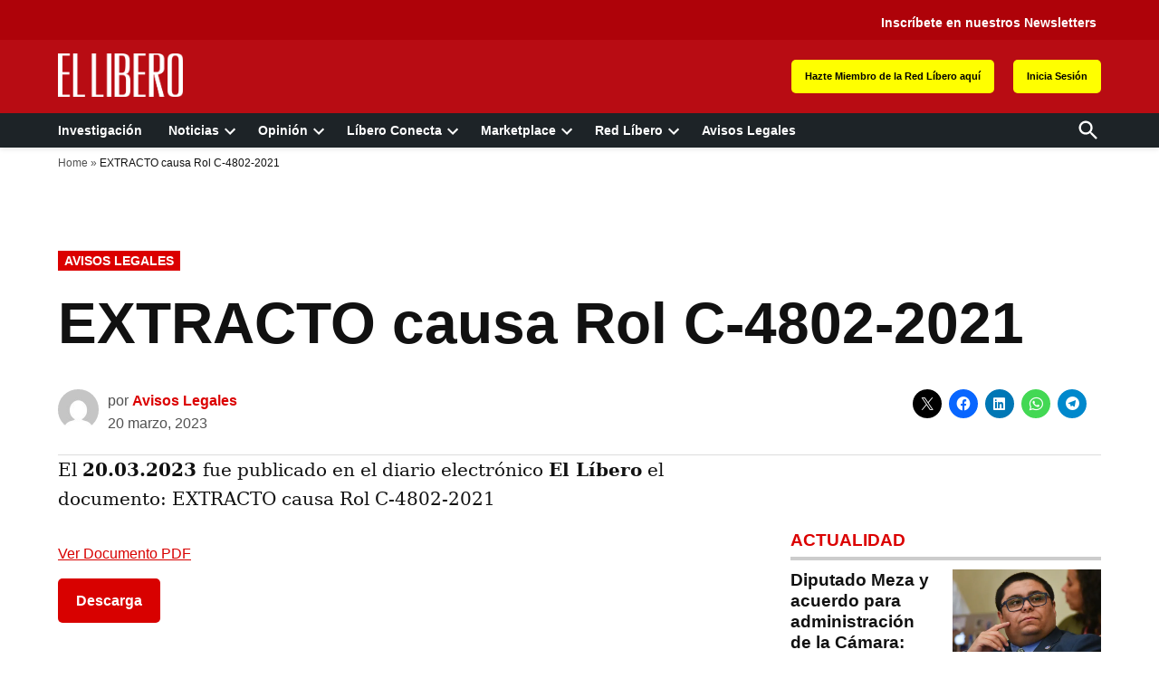

--- FILE ---
content_type: text/html; charset=UTF-8
request_url: https://ellibero.cl/aviso-legal/extracto-causa-rol-c-4802-2021/
body_size: 39118
content:
<!doctype html>
<html lang="es">
<head>
	<meta charset="UTF-8" />
	<meta name="viewport" content="width=device-width, initial-scale=1" />
	<link rel="profile" href="https://gmpg.org/xfn/11" />
	<meta name='robots' content='index, follow, max-image-preview:large, max-snippet:-1, max-video-preview:-1' />
		<script async src="https://securepubads.g.doubleclick.net/tag/js/gpt.js" type="pmdelayedscript" data-cfasync="false" data-no-optimize="1" data-no-defer="1" data-no-minify="1"></script>
		<script>
			window.googletag = window.googletag || { cmd: [] };
		</script>
		<link rel='preconnect' href='https://i0.wp.com' >

	<!-- This site is optimized with the Yoast SEO plugin v26.8 - https://yoast.com/product/yoast-seo-wordpress/ -->
	<title>EXTRACTO causa Rol C-4802-2021 - El Líbero</title><link rel="preload" href="https://i0.wp.com/media.ellibero.cl/nuevoellibero/wp-content/uploads/2022/05/Blanco.png?fit=645%2C225&amp;ssl=1" as="image" imagesrcset="https://i0.wp.com/media.ellibero.cl/nuevoellibero/wp-content/uploads/2022/05/Blanco.png?w=645&amp;ssl=1 645w, https://i0.wp.com/media.ellibero.cl/nuevoellibero/wp-content/uploads/2022/05/Blanco.png?resize=300%2C105&amp;ssl=1 300w, https://i0.wp.com/media.ellibero.cl/nuevoellibero/wp-content/uploads/2022/05/Blanco.png?resize=400%2C140&amp;ssl=1 400w, https://i0.wp.com/media.ellibero.cl/nuevoellibero/wp-content/uploads/2022/05/Blanco.png?fit=645%2C225&amp;ssl=1&amp;w=370 370w" imagesizes="(max-width: 645px) 100vw, 645px" fetchpriority="high"><link rel="preload" href="https://i0.wp.com/media.ellibero.cl/nuevoellibero/wp-content/uploads/2025/06/eduardo-detras-de-la-noticia.jpg?resize=800%2C800&amp;ssl=1" as="image" imagesrcset="https://i0.wp.com/media.ellibero.cl/nuevoellibero/wp-content/uploads/2025/06/eduardo-detras-de-la-noticia.jpg?w=1024&amp;ssl=1 1024w, https://i0.wp.com/media.ellibero.cl/nuevoellibero/wp-content/uploads/2025/06/eduardo-detras-de-la-noticia.jpg?resize=300%2C300&amp;ssl=1 300w, https://i0.wp.com/media.ellibero.cl/nuevoellibero/wp-content/uploads/2025/06/eduardo-detras-de-la-noticia.jpg?resize=150%2C150&amp;ssl=1 150w, https://i0.wp.com/media.ellibero.cl/nuevoellibero/wp-content/uploads/2025/06/eduardo-detras-de-la-noticia.jpg?resize=768%2C768&amp;ssl=1 768w, https://i0.wp.com/media.ellibero.cl/nuevoellibero/wp-content/uploads/2025/06/eduardo-detras-de-la-noticia.jpg?resize=800%2C800&amp;ssl=1 800w, https://i0.wp.com/media.ellibero.cl/nuevoellibero/wp-content/uploads/2025/06/eduardo-detras-de-la-noticia.jpg?resize=600%2C600&amp;ssl=1 600w, https://i0.wp.com/media.ellibero.cl/nuevoellibero/wp-content/uploads/2025/06/eduardo-detras-de-la-noticia.jpg?resize=400%2C400&amp;ssl=1 400w, https://i0.wp.com/media.ellibero.cl/nuevoellibero/wp-content/uploads/2025/06/eduardo-detras-de-la-noticia.jpg?resize=200%2C200&amp;ssl=1 200w, https://i0.wp.com/media.ellibero.cl/nuevoellibero/wp-content/uploads/2025/06/eduardo-detras-de-la-noticia.jpg?resize=780%2C780&amp;ssl=1 780w, https://i0.wp.com/media.ellibero.cl/nuevoellibero/wp-content/uploads/2025/06/eduardo-detras-de-la-noticia.jpg?resize=800%2C800&amp;ssl=1&amp;w=370 370w" imagesizes="(min-width: 782px) 600px, (min-width: 600px) 42.5vw, 90vw" fetchpriority="high"><style id="perfmatters-used-css">@keyframes lds-ellipsis1{0%{transform:scale(0);}100%{transform:scale(1);}}@keyframes lds-ellipsis3{0%{transform:scale(1);}100%{transform:scale(0);}}@keyframes lds-ellipsis2{0%{transform:translate(0,0);}100%{transform:translate(24px,0);}}.widget_newspack-ads-widget{overflow:hidden;}#page{overflow:initial !important;}.newspack_global_ad{clear:both;flex:1 1 auto;max-width:100%;}.newspack_global_ad.fixed-height{box-sizing:content-box;padding:16px 0;}.newspack_global_ad.fixed-height>*{margin:0;}</style>
	<link rel="canonical" href="https://ellibero.cl/aviso-legal/extracto-causa-rol-c-4802-2021/" />
	<meta property="og:locale" content="es_ES" />
	<meta property="og:type" content="article" />
	<meta property="og:title" content="EXTRACTO causa Rol C-4802-2021 - El Líbero" />
	<meta property="og:description" content="El 20.03.2023 fue publicado en el diario electrónico El Líbero el documento: EXTRACTO causa Rol C-4802-2021" />
	<meta property="og:url" content="https://ellibero.cl/aviso-legal/extracto-causa-rol-c-4802-2021/" />
	<meta property="og:site_name" content="El Líbero" />
	<meta property="article:publisher" content="https://web.facebook.com/ElLibero" />
	<meta property="article:published_time" content="2023-03-20T10:00:00+00:00" />
	<meta name="author" content="Avisos Legales" />
	<meta name="twitter:card" content="summary_large_image" />
	<meta name="twitter:creator" content="@elliberocl" />
	<meta name="twitter:site" content="@elliberocl" />
	<meta name="twitter:label1" content="Escrito por" />
	<meta name="twitter:data1" content="Avisos Legales" />
	<meta name="twitter:label2" content="Written by" />
	<meta name="twitter:data2" content="Avisos Legales" />
	<script type="application/ld+json" class="yoast-schema-graph">{"@context":"https://schema.org","@graph":[{"@type":"Article","@id":"https://ellibero.cl/aviso-legal/extracto-causa-rol-c-4802-2021/#article","isPartOf":{"@id":"https://ellibero.cl/aviso-legal/extracto-causa-rol-c-4802-2021/"},"author":[{"@id":"https://ellibero.cl/#/schema/person/b9ec374f2a6e5aa6bd8cbbf05387431e"}],"headline":"EXTRACTO causa Rol C-4802-2021","datePublished":"2023-03-20T10:00:00+00:00","mainEntityOfPage":{"@id":"https://ellibero.cl/aviso-legal/extracto-causa-rol-c-4802-2021/"},"wordCount":27,"commentCount":0,"publisher":{"@id":"https://ellibero.cl/#organization"},"keywords":["extracto"],"articleSection":["Avisos Legales"],"inLanguage":"es","potentialAction":[{"@type":"CommentAction","name":"Comment","target":["https://ellibero.cl/aviso-legal/extracto-causa-rol-c-4802-2021/#respond"]}]},{"@type":"WebPage","@id":"https://ellibero.cl/aviso-legal/extracto-causa-rol-c-4802-2021/","url":"https://ellibero.cl/aviso-legal/extracto-causa-rol-c-4802-2021/","name":"EXTRACTO causa Rol C-4802-2021 - El Líbero","isPartOf":{"@id":"https://ellibero.cl/#website"},"datePublished":"2023-03-20T10:00:00+00:00","breadcrumb":{"@id":"https://ellibero.cl/aviso-legal/extracto-causa-rol-c-4802-2021/#breadcrumb"},"inLanguage":"es","potentialAction":[{"@type":"ReadAction","target":["https://ellibero.cl/aviso-legal/extracto-causa-rol-c-4802-2021/"]}]},{"@type":"BreadcrumbList","@id":"https://ellibero.cl/aviso-legal/extracto-causa-rol-c-4802-2021/#breadcrumb","itemListElement":[{"@type":"ListItem","position":1,"name":"Home","item":"https://ellibero.cl/"},{"@type":"ListItem","position":2,"name":"EXTRACTO causa Rol C-4802-2021"}]},{"@type":"WebSite","@id":"https://ellibero.cl/#website","url":"https://ellibero.cl/","name":"El Líbero","description":"Información, opinión, deporte, agregación de noticias y periodismo de drones: La realidad como no la habías visto.","publisher":{"@id":"https://ellibero.cl/#organization"},"potentialAction":[{"@type":"SearchAction","target":{"@type":"EntryPoint","urlTemplate":"https://ellibero.cl/?s={search_term_string}"},"query-input":{"@type":"PropertyValueSpecification","valueRequired":true,"valueName":"search_term_string"}}],"inLanguage":"es"},{"@type":"Organization","@id":"https://ellibero.cl/#organization","name":"El Líbero","url":"https://ellibero.cl/","logo":{"@type":"ImageObject","inLanguage":"es","@id":"https://ellibero.cl/#/schema/logo/image/","url":"https://i0.wp.com/media.ellibero.cl/nuevoellibero/wp-content/uploads/2022/05/Blanco.png?fit=645%2C225&ssl=1","contentUrl":"https://i0.wp.com/media.ellibero.cl/nuevoellibero/wp-content/uploads/2022/05/Blanco.png?fit=645%2C225&ssl=1","width":645,"height":225,"caption":"El Líbero"},"image":{"@id":"https://ellibero.cl/#/schema/logo/image/"},"sameAs":["https://web.facebook.com/ElLibero","https://x.com/elliberocl","https://instagram.com/elliberocl","https://www.youtube.com/channel/UCbZNo0dHLynunjSpvdAEJDA"]},{"@type":"Person","@id":"https://ellibero.cl/#/schema/person/b9ec374f2a6e5aa6bd8cbbf05387431e","name":"Avisos Legales","image":{"@type":"ImageObject","inLanguage":"es","@id":"https://ellibero.cl/#/schema/person/image/1616c0a854104d32223eee4fd31e021b","url":"https://secure.gravatar.com/avatar/2e2b2bc1f27ef04627bd0c3cd38a78afb3bba1c3f070c0570c8bb41ad00a23b7?s=96&d=mm&r=g","contentUrl":"https://secure.gravatar.com/avatar/2e2b2bc1f27ef04627bd0c3cd38a78afb3bba1c3f070c0570c8bb41ad00a23b7?s=96&d=mm&r=g","caption":"Avisos Legales"},"url":"https://ellibero.cl/author/avisos-legales/"}]}</script>
	<!-- / Yoast SEO plugin. -->


<link rel='dns-prefetch' href='//accounts.google.com' />
<link rel='dns-prefetch' href='//stats.wp.com' />
<link rel='dns-prefetch' href='//cdn.parsely.com' />
<link rel='dns-prefetch' href='//media.ellibero.cl' />
<link rel='dns-prefetch' href='//www.googletagmanager.com' />
<link rel='preconnect' href='//i0.wp.com' />
<link rel='preconnect' href='//c0.wp.com' />
<link rel="alternate" type="application/rss+xml" title="El Líbero &raquo; Feed" href="https://ellibero.cl/feed/" />
<link rel="alternate" type="application/rss+xml" title="El Líbero &raquo; Feed de los comentarios" href="https://ellibero.cl/comments/feed/" />
<link rel="alternate" type="text/calendar" title="El Líbero &raquo; iCal Feed" href="https://ellibero.cl/eventos/?ical=1" />
<link rel="alternate" type="application/rss+xml" title="El Líbero &raquo; Comentario EXTRACTO causa Rol C-4802-2021 del feed" href="https://ellibero.cl/aviso-legal/extracto-causa-rol-c-4802-2021/feed/" />
<link rel="alternate" title="oEmbed (JSON)" type="application/json+oembed" href="https://ellibero.cl/wp-json/oembed/1.0/embed?url=https%3A%2F%2Fellibero.cl%2Faviso-legal%2Fextracto-causa-rol-c-4802-2021%2F" />
<link rel="alternate" title="oEmbed (XML)" type="text/xml+oembed" href="https://ellibero.cl/wp-json/oembed/1.0/embed?url=https%3A%2F%2Fellibero.cl%2Faviso-legal%2Fextracto-causa-rol-c-4802-2021%2F&#038;format=xml" />
<style id='wp-img-auto-sizes-contain-inline-css'>img:is([sizes=auto i],[sizes^="auto," i]){contain-intrinsic-size:3000px 1500px}</style>
<link rel='stylesheet' id='tribe-events-pro-mini-calendar-block-styles-css' href='https://ellibero.cl/wp-content/plugins/events-calendar-pro/build/css/tribe-events-pro-mini-calendar-block.css?ver=7.7.12' media='all' />
<link rel='stylesheet' id='wp-block-library-css' href='https://c0.wp.com/c/6.9/wp-includes/css/dist/block-library/style.min.css' media='all' />
<style id='wp-block-button-inline-css'>.wp-block-button__link{align-content:center;box-sizing:border-box;cursor:pointer;display:inline-block;height:100%;text-align:center;word-break:break-word}.wp-block-button__link.aligncenter{text-align:center}.wp-block-button__link.alignright{text-align:right}:where(.wp-block-button__link){border-radius:9999px;box-shadow:none;padding:calc(.667em + 2px) calc(1.333em + 2px);text-decoration:none}.wp-block-button[style*=text-decoration] .wp-block-button__link{text-decoration:inherit}.wp-block-buttons>.wp-block-button.has-custom-width{max-width:none}.wp-block-buttons>.wp-block-button.has-custom-width .wp-block-button__link{width:100%}.wp-block-buttons>.wp-block-button.has-custom-font-size .wp-block-button__link{font-size:inherit}.wp-block-buttons>.wp-block-button.wp-block-button__width-25{width:calc(25% - var(--wp--style--block-gap,.5em)*.75)}.wp-block-buttons>.wp-block-button.wp-block-button__width-50{width:calc(50% - var(--wp--style--block-gap,.5em)*.5)}.wp-block-buttons>.wp-block-button.wp-block-button__width-75{width:calc(75% - var(--wp--style--block-gap,.5em)*.25)}.wp-block-buttons>.wp-block-button.wp-block-button__width-100{flex-basis:100%;width:100%}.wp-block-buttons.is-vertical>.wp-block-button.wp-block-button__width-25{width:25%}.wp-block-buttons.is-vertical>.wp-block-button.wp-block-button__width-50{width:50%}.wp-block-buttons.is-vertical>.wp-block-button.wp-block-button__width-75{width:75%}.wp-block-button.is-style-squared,.wp-block-button__link.wp-block-button.is-style-squared{border-radius:0}.wp-block-button.no-border-radius,.wp-block-button__link.no-border-radius{border-radius:0!important}:root :where(.wp-block-button .wp-block-button__link.is-style-outline),:root :where(.wp-block-button.is-style-outline>.wp-block-button__link){border:2px solid;padding:.667em 1.333em}:root :where(.wp-block-button .wp-block-button__link.is-style-outline:not(.has-text-color)),:root :where(.wp-block-button.is-style-outline>.wp-block-button__link:not(.has-text-color)){color:currentColor}:root :where(.wp-block-button .wp-block-button__link.is-style-outline:not(.has-background)),:root :where(.wp-block-button.is-style-outline>.wp-block-button__link:not(.has-background)){background-color:initial;background-image:none}</style>
<style id='wp-block-file-inline-css'>.wp-block-file{box-sizing:border-box}.wp-block-file:not(.wp-element-button){font-size:.8em}.wp-block-file.aligncenter{text-align:center}.wp-block-file.alignright{text-align:right}.wp-block-file *+.wp-block-file__button{margin-left:.75em}:where(.wp-block-file){margin-bottom:1.5em}.wp-block-file__embed{margin-bottom:1em}:where(.wp-block-file__button){border-radius:2em;display:inline-block;padding:.5em 1em}:where(.wp-block-file__button):where(a):active,:where(.wp-block-file__button):where(a):focus,:where(.wp-block-file__button):where(a):hover,:where(.wp-block-file__button):where(a):visited{box-shadow:none;color:#fff;opacity:.85;text-decoration:none}</style>
<style id='wp-block-heading-inline-css'>h1:where(.wp-block-heading).has-background,h2:where(.wp-block-heading).has-background,h3:where(.wp-block-heading).has-background,h4:where(.wp-block-heading).has-background,h5:where(.wp-block-heading).has-background,h6:where(.wp-block-heading).has-background{padding:1.25em 2.375em}h1.has-text-align-left[style*=writing-mode]:where([style*=vertical-lr]),h1.has-text-align-right[style*=writing-mode]:where([style*=vertical-rl]),h2.has-text-align-left[style*=writing-mode]:where([style*=vertical-lr]),h2.has-text-align-right[style*=writing-mode]:where([style*=vertical-rl]),h3.has-text-align-left[style*=writing-mode]:where([style*=vertical-lr]),h3.has-text-align-right[style*=writing-mode]:where([style*=vertical-rl]),h4.has-text-align-left[style*=writing-mode]:where([style*=vertical-lr]),h4.has-text-align-right[style*=writing-mode]:where([style*=vertical-rl]),h5.has-text-align-left[style*=writing-mode]:where([style*=vertical-lr]),h5.has-text-align-right[style*=writing-mode]:where([style*=vertical-rl]),h6.has-text-align-left[style*=writing-mode]:where([style*=vertical-lr]),h6.has-text-align-right[style*=writing-mode]:where([style*=vertical-rl]){rotate:180deg}</style>
<style id='wp-block-buttons-inline-css'>.wp-block-buttons{box-sizing:border-box}.wp-block-buttons.is-vertical{flex-direction:column}.wp-block-buttons.is-vertical>.wp-block-button:last-child{margin-bottom:0}.wp-block-buttons>.wp-block-button{display:inline-block;margin:0}.wp-block-buttons.is-content-justification-left{justify-content:flex-start}.wp-block-buttons.is-content-justification-left.is-vertical{align-items:flex-start}.wp-block-buttons.is-content-justification-center{justify-content:center}.wp-block-buttons.is-content-justification-center.is-vertical{align-items:center}.wp-block-buttons.is-content-justification-right{justify-content:flex-end}.wp-block-buttons.is-content-justification-right.is-vertical{align-items:flex-end}.wp-block-buttons.is-content-justification-space-between{justify-content:space-between}.wp-block-buttons.aligncenter{text-align:center}.wp-block-buttons:not(.is-content-justification-space-between,.is-content-justification-right,.is-content-justification-left,.is-content-justification-center) .wp-block-button.aligncenter{margin-left:auto;margin-right:auto;width:100%}.wp-block-buttons[style*=text-decoration] .wp-block-button,.wp-block-buttons[style*=text-decoration] .wp-block-button__link{text-decoration:inherit}.wp-block-buttons.has-custom-font-size .wp-block-button__link{font-size:inherit}.wp-block-buttons .wp-block-button__link{width:100%}.wp-block-button.aligncenter{text-align:center}</style>
<style id='global-styles-inline-css'>:root{--wp--preset--aspect-ratio--square: 1;--wp--preset--aspect-ratio--4-3: 4/3;--wp--preset--aspect-ratio--3-4: 3/4;--wp--preset--aspect-ratio--3-2: 3/2;--wp--preset--aspect-ratio--2-3: 2/3;--wp--preset--aspect-ratio--16-9: 16/9;--wp--preset--aspect-ratio--9-16: 9/16;--wp--preset--color--black: #000000;--wp--preset--color--cyan-bluish-gray: #abb8c3;--wp--preset--color--white: #FFFFFF;--wp--preset--color--pale-pink: #f78da7;--wp--preset--color--vivid-red: #cf2e2e;--wp--preset--color--luminous-vivid-orange: #ff6900;--wp--preset--color--luminous-vivid-amber: #fcb900;--wp--preset--color--light-green-cyan: #7bdcb5;--wp--preset--color--vivid-green-cyan: #00d084;--wp--preset--color--pale-cyan-blue: #8ed1fc;--wp--preset--color--vivid-cyan-blue: #0693e3;--wp--preset--color--vivid-purple: #9b51e0;--wp--preset--color--primary: #db0000;--wp--preset--color--primary-variation: #b30000;--wp--preset--color--secondary: #d80100;--wp--preset--color--secondary-variation: #b00000;--wp--preset--color--dark-gray: #111111;--wp--preset--color--medium-gray: #767676;--wp--preset--color--light-gray: #EEEEEE;--wp--preset--gradient--vivid-cyan-blue-to-vivid-purple: linear-gradient(135deg,rgb(6,147,227) 0%,rgb(155,81,224) 100%);--wp--preset--gradient--light-green-cyan-to-vivid-green-cyan: linear-gradient(135deg,rgb(122,220,180) 0%,rgb(0,208,130) 100%);--wp--preset--gradient--luminous-vivid-amber-to-luminous-vivid-orange: linear-gradient(135deg,rgb(252,185,0) 0%,rgb(255,105,0) 100%);--wp--preset--gradient--luminous-vivid-orange-to-vivid-red: linear-gradient(135deg,rgb(255,105,0) 0%,rgb(207,46,46) 100%);--wp--preset--gradient--very-light-gray-to-cyan-bluish-gray: linear-gradient(135deg,rgb(238,238,238) 0%,rgb(169,184,195) 100%);--wp--preset--gradient--cool-to-warm-spectrum: linear-gradient(135deg,rgb(74,234,220) 0%,rgb(151,120,209) 20%,rgb(207,42,186) 40%,rgb(238,44,130) 60%,rgb(251,105,98) 80%,rgb(254,248,76) 100%);--wp--preset--gradient--blush-light-purple: linear-gradient(135deg,rgb(255,206,236) 0%,rgb(152,150,240) 100%);--wp--preset--gradient--blush-bordeaux: linear-gradient(135deg,rgb(254,205,165) 0%,rgb(254,45,45) 50%,rgb(107,0,62) 100%);--wp--preset--gradient--luminous-dusk: linear-gradient(135deg,rgb(255,203,112) 0%,rgb(199,81,192) 50%,rgb(65,88,208) 100%);--wp--preset--gradient--pale-ocean: linear-gradient(135deg,rgb(255,245,203) 0%,rgb(182,227,212) 50%,rgb(51,167,181) 100%);--wp--preset--gradient--electric-grass: linear-gradient(135deg,rgb(202,248,128) 0%,rgb(113,206,126) 100%);--wp--preset--gradient--midnight: linear-gradient(135deg,rgb(2,3,129) 0%,rgb(40,116,252) 100%);--wp--preset--gradient--grad-1: linear-gradient( 135deg,rgb( 219,0,0) 0%,rgb( 179,0,0) 100% );--wp--preset--gradient--grad-2: linear-gradient( 135deg,rgb( 216,1,0) 0%,rgb( 176,0,0) 100% );--wp--preset--gradient--grad-3: linear-gradient( 135deg,rgb( 17,17,17 ) 0%,rgb( 85,85,85 ) 100% );--wp--preset--gradient--grad-4: linear-gradient( 135deg,rgb( 68,68,68 ) 0%,rgb( 136,136,136 ) 100% );--wp--preset--gradient--grad-5: linear-gradient( 135deg,rgb( 119,119,119 ) 0%,rgb( 221,221,221 ) 100% );--wp--preset--gradient--grad-6: linear-gradient( 135deg,rgb( 221,221,221 ) 0%,rgb( 255,255,255 ) 100% );--wp--preset--font-size--small: 16px;--wp--preset--font-size--medium: 20px;--wp--preset--font-size--large: 36px;--wp--preset--font-size--x-large: 42px;--wp--preset--font-size--normal: 20px;--wp--preset--font-size--huge: 44px;--wp--preset--spacing--20: 0.44rem;--wp--preset--spacing--30: 0.67rem;--wp--preset--spacing--40: 1rem;--wp--preset--spacing--50: 1.5rem;--wp--preset--spacing--60: 2.25rem;--wp--preset--spacing--70: 3.38rem;--wp--preset--spacing--80: 5.06rem;--wp--preset--shadow--natural: 6px 6px 9px rgba(0,0,0,0.2);--wp--preset--shadow--deep: 12px 12px 50px rgba(0,0,0,0.4);--wp--preset--shadow--sharp: 6px 6px 0px rgba(0,0,0,0.2);--wp--preset--shadow--outlined: 6px 6px 0px -3px rgb(255,255,255),6px 6px rgb(0,0,0);--wp--preset--shadow--crisp: 6px 6px 0px rgb(0,0,0);}:where(.is-layout-flex){gap: 0.5em;}:where(.is-layout-grid){gap: 0.5em;}body .is-layout-flex{display: flex;}.is-layout-flex{flex-wrap: wrap;align-items: center;}.is-layout-flex > :is(*,div){margin: 0;}body .is-layout-grid{display: grid;}.is-layout-grid > :is(*,div){margin: 0;}:where(.wp-block-columns.is-layout-flex){gap: 2em;}:where(.wp-block-columns.is-layout-grid){gap: 2em;}:where(.wp-block-post-template.is-layout-flex){gap: 1.25em;}:where(.wp-block-post-template.is-layout-grid){gap: 1.25em;}.has-black-color{color: var(--wp--preset--color--black) !important;}.has-cyan-bluish-gray-color{color: var(--wp--preset--color--cyan-bluish-gray) !important;}.has-white-color{color: var(--wp--preset--color--white) !important;}.has-pale-pink-color{color: var(--wp--preset--color--pale-pink) !important;}.has-vivid-red-color{color: var(--wp--preset--color--vivid-red) !important;}.has-luminous-vivid-orange-color{color: var(--wp--preset--color--luminous-vivid-orange) !important;}.has-luminous-vivid-amber-color{color: var(--wp--preset--color--luminous-vivid-amber) !important;}.has-light-green-cyan-color{color: var(--wp--preset--color--light-green-cyan) !important;}.has-vivid-green-cyan-color{color: var(--wp--preset--color--vivid-green-cyan) !important;}.has-pale-cyan-blue-color{color: var(--wp--preset--color--pale-cyan-blue) !important;}.has-vivid-cyan-blue-color{color: var(--wp--preset--color--vivid-cyan-blue) !important;}.has-vivid-purple-color{color: var(--wp--preset--color--vivid-purple) !important;}.has-black-background-color{background-color: var(--wp--preset--color--black) !important;}.has-cyan-bluish-gray-background-color{background-color: var(--wp--preset--color--cyan-bluish-gray) !important;}.has-white-background-color{background-color: var(--wp--preset--color--white) !important;}.has-pale-pink-background-color{background-color: var(--wp--preset--color--pale-pink) !important;}.has-vivid-red-background-color{background-color: var(--wp--preset--color--vivid-red) !important;}.has-luminous-vivid-orange-background-color{background-color: var(--wp--preset--color--luminous-vivid-orange) !important;}.has-luminous-vivid-amber-background-color{background-color: var(--wp--preset--color--luminous-vivid-amber) !important;}.has-light-green-cyan-background-color{background-color: var(--wp--preset--color--light-green-cyan) !important;}.has-vivid-green-cyan-background-color{background-color: var(--wp--preset--color--vivid-green-cyan) !important;}.has-pale-cyan-blue-background-color{background-color: var(--wp--preset--color--pale-cyan-blue) !important;}.has-vivid-cyan-blue-background-color{background-color: var(--wp--preset--color--vivid-cyan-blue) !important;}.has-vivid-purple-background-color{background-color: var(--wp--preset--color--vivid-purple) !important;}.has-black-border-color{border-color: var(--wp--preset--color--black) !important;}.has-cyan-bluish-gray-border-color{border-color: var(--wp--preset--color--cyan-bluish-gray) !important;}.has-white-border-color{border-color: var(--wp--preset--color--white) !important;}.has-pale-pink-border-color{border-color: var(--wp--preset--color--pale-pink) !important;}.has-vivid-red-border-color{border-color: var(--wp--preset--color--vivid-red) !important;}.has-luminous-vivid-orange-border-color{border-color: var(--wp--preset--color--luminous-vivid-orange) !important;}.has-luminous-vivid-amber-border-color{border-color: var(--wp--preset--color--luminous-vivid-amber) !important;}.has-light-green-cyan-border-color{border-color: var(--wp--preset--color--light-green-cyan) !important;}.has-vivid-green-cyan-border-color{border-color: var(--wp--preset--color--vivid-green-cyan) !important;}.has-pale-cyan-blue-border-color{border-color: var(--wp--preset--color--pale-cyan-blue) !important;}.has-vivid-cyan-blue-border-color{border-color: var(--wp--preset--color--vivid-cyan-blue) !important;}.has-vivid-purple-border-color{border-color: var(--wp--preset--color--vivid-purple) !important;}.has-vivid-cyan-blue-to-vivid-purple-gradient-background{background: var(--wp--preset--gradient--vivid-cyan-blue-to-vivid-purple) !important;}.has-light-green-cyan-to-vivid-green-cyan-gradient-background{background: var(--wp--preset--gradient--light-green-cyan-to-vivid-green-cyan) !important;}.has-luminous-vivid-amber-to-luminous-vivid-orange-gradient-background{background: var(--wp--preset--gradient--luminous-vivid-amber-to-luminous-vivid-orange) !important;}.has-luminous-vivid-orange-to-vivid-red-gradient-background{background: var(--wp--preset--gradient--luminous-vivid-orange-to-vivid-red) !important;}.has-very-light-gray-to-cyan-bluish-gray-gradient-background{background: var(--wp--preset--gradient--very-light-gray-to-cyan-bluish-gray) !important;}.has-cool-to-warm-spectrum-gradient-background{background: var(--wp--preset--gradient--cool-to-warm-spectrum) !important;}.has-blush-light-purple-gradient-background{background: var(--wp--preset--gradient--blush-light-purple) !important;}.has-blush-bordeaux-gradient-background{background: var(--wp--preset--gradient--blush-bordeaux) !important;}.has-luminous-dusk-gradient-background{background: var(--wp--preset--gradient--luminous-dusk) !important;}.has-pale-ocean-gradient-background{background: var(--wp--preset--gradient--pale-ocean) !important;}.has-electric-grass-gradient-background{background: var(--wp--preset--gradient--electric-grass) !important;}.has-midnight-gradient-background{background: var(--wp--preset--gradient--midnight) !important;}.has-small-font-size{font-size: var(--wp--preset--font-size--small) !important;}.has-medium-font-size{font-size: var(--wp--preset--font-size--medium) !important;}.has-large-font-size{font-size: var(--wp--preset--font-size--large) !important;}.has-x-large-font-size{font-size: var(--wp--preset--font-size--x-large) !important;}</style>
<style id='core-block-supports-inline-css'>.wp-container-core-buttons-is-layout-16018d1d{justify-content:center;}</style>

<style id='classic-theme-styles-inline-css'>.wp-block-button__link{color:#fff;background-color:#32373c;border-radius:9999px;box-shadow:none;text-decoration:none;padding:calc(.667em + 2px) calc(1.333em + 2px);font-size:1.125em}.wp-block-file__button{background:#32373c;color:#fff;text-decoration:none}</style>
<link rel="stylesheet" id="libero-form-style-css" media="all" data-pmdelayedstyle="https://ellibero.cl/wp-content/plugins/Liberoform//css/styles.css?ver=1.9">
<link rel="stylesheet" id="newspack-ads-media-kit-frontend-css" media="all" data-pmdelayedstyle="https://ellibero.cl/wp-content/plugins/newspack-ads/dist/media-kit-frontend.css?ver=1768843529">
<link rel="stylesheet" id="newspack-ads-frontend-css" media="all" data-pmdelayedstyle="https://ellibero.cl/wp-content/plugins/newspack-ads/includes/../dist/frontend.css?ver=33bf52d469a9bc142086">
<link rel='stylesheet' id='newspack-blocks-block-styles-stylesheet-css' href='https://ellibero.cl/wp-content/plugins/newspack-blocks/dist/block_styles.css?ver=4.23.0' media='all' />
<link rel="stylesheet" id="foundation-events-styles-css" media="all" data-pmdelayedstyle="https://ellibero.cl/wp-content/plugins/newspack-manager/includes/foundation/events/styles.css?ver=1768843557">
<link rel="stylesheet" id="foundation-locations-styles-css" media="all" data-pmdelayedstyle="https://ellibero.cl/wp-content/plugins/newspack-manager/includes/foundation/locations/styles.css?ver=1768843557">
<link rel="stylesheet" id="foundation-movies-styles-css" media="all" data-pmdelayedstyle="https://ellibero.cl/wp-content/plugins/newspack-manager/includes/foundation/movies/styles.css?ver=1768843557">
<link rel='stylesheet' id='newspack-newsletters-subscriptions-css' href='https://ellibero.cl/wp-content/plugins/newspack-newsletters/includes/../dist/subscriptions.css?ver=1768843526' media='all' />
<link rel='stylesheet' id='wp-components-css' href='https://c0.wp.com/c/6.9/wp-includes/css/dist/components/style.min.css' media='all' />
<link rel='stylesheet' id='newspack-commons-css' href='https://ellibero.cl/wp-content/plugins/newspack-plugin/dist/commons.css?ver=6.29.3' media='all' />
<link rel='stylesheet' id='newspack-reader-auth-css' href='https://ellibero.cl/wp-content/plugins/newspack-plugin/dist/reader-auth.css?ver=6.29.3' media='all' />
<link rel='stylesheet' id='newspack-corrections-single-css' href='https://ellibero.cl/wp-content/plugins/newspack-plugin/dist/other-scripts/corrections.css?ver=6.29.3' media='all' />
<link rel='stylesheet' id='newspack-content_gate-block-patterns-css' href='https://ellibero.cl/wp-content/plugins/newspack-plugin/dist/content-gate-block-patterns.css?ver=6.29.3' media='all' />
<link rel='stylesheet' id='newspack-ui-css' href='https://ellibero.cl/wp-content/plugins/newspack-plugin/dist/newspack-ui.css?ver=6.29.3' media='all' />
<link rel='stylesheet' id='newspack-popups-view-css' href='https://ellibero.cl/wp-content/plugins/newspack-popups/includes/../dist/view.css?ver=1768843498' media='all' />
<link rel="stylesheet" id="jetpack-instant-search-css" media="all" data-pmdelayedstyle="https://ellibero.cl/wp-content/plugins/jetpack/jetpack_vendor/automattic/jetpack-search/build/instant-search/jp-search.chunk-main-payload.css?minify=false&#038;ver=75be4b99af5da8e881da">
<link rel="stylesheet" id="hide-admin-bar-based-on-user-roles-css" media="all" data-pmdelayedstyle="https://ellibero.cl/wp-content/plugins/hide-admin-bar-based-on-user-roles/public/css/hide-admin-bar-based-on-user-roles-public.css?ver=7.0.2">
<link rel='stylesheet' id='newspack-style-css' href='https://ellibero.cl/wp-content/themes/newspack-theme/style.css?ver=2.17.0' media='all' />
<link rel='stylesheet' id='newspack-print-style-css' href='https://ellibero.cl/wp-content/themes/newspack-theme/styles/print.css?ver=2.17.0' media='print' />
<link rel='stylesheet' id='newspack-sponsors-style-css' href='https://ellibero.cl/wp-content/themes/newspack-theme/styles/newspack-sponsors.css?ver=2.17.0' media='all' />
<link rel='stylesheet' id='wp-block-paragraph-css' href='https://c0.wp.com/c/6.9/wp-includes/blocks/paragraph/style.min.css' media='all' />
<link rel='stylesheet' id='sharedaddy-css' href='https://ellibero.cl/wp-content/plugins/jetpack/modules/sharedaddy/sharing.css?ver=15.5-a.5' media='all' />
<link rel='stylesheet' id='social-logos-css' href='https://ellibero.cl/wp-content/plugins/jetpack/_inc/social-logos/social-logos.min.css?ver=15.5-a.5' media='all' />
<script type="text/javascript">
            window._nslDOMReady = (function () {
                const executedCallbacks = new Set();
            
                return function (callback) {
                    /**
                    * Third parties might dispatch DOMContentLoaded events, so we need to ensure that we only run our callback once!
                    */
                    if (executedCallbacks.has(callback)) return;
            
                    const wrappedCallback = function () {
                        if (executedCallbacks.has(callback)) return;
                        executedCallbacks.add(callback);
                        callback();
                    };
            
                    if (document.readyState === "complete" || document.readyState === "interactive") {
                        wrappedCallback();
                    } else {
                        document.addEventListener("DOMContentLoaded", wrappedCallback);
                    }
                };
            })();
        </script><script src="https://c0.wp.com/c/6.9/wp-includes/js/jquery/jquery.min.js" id="jquery-core-js"></script>
<script src="https://c0.wp.com/c/6.9/wp-includes/js/jquery/jquery-migrate.min.js" id="jquery-migrate-js"></script>
<script src="https://ellibero.cl/wp-content/plugins/stop-user-enumeration/frontend/js/frontend.js?ver=1.7.7" id="stop-user-enumeration-js" defer data-wp-strategy="defer"></script>
<script src="https://ellibero.cl/wp-content/plugins/hide-admin-bar-based-on-user-roles/public/js/hide-admin-bar-based-on-user-roles-public.js?ver=7.0.2" id="hide-admin-bar-based-on-user-roles-js" defer></script>
<link rel="EditURI" type="application/rsd+xml" title="RSD" href="https://ellibero.cl/xmlrpc.php?rsd" />
<link rel='shortlink' href='https://wp.me/pdLAVb-1mF4' />
		<!-- Custom Logo: hide header text -->
		<style id="custom-logo-css">.site-title{position: absolute;clip-path: inset(50%);}</style>
		<script type="text/javascript">
           var ajaxurl = "https://ellibero.cl/wp-admin/admin-ajax.php";
         </script><meta name="generator" content="Site Kit by Google 1.171.0" /><!-- HFCM by 99 Robots - Snippet # 1: Mailchimp -->
<!-- Mailchimp Code -->
<script id="mcjs">!function(c,h,i,m,p){m=c.createElement(h),p=c.getElementsByTagName(h)[0],m.async=1,m.src=i,p.parentNode.insertBefore(m,p)}(document,"script","https://chimpstatic.com/mcjs-connected/js/users/9c70a4a5b7dbad4983579450f/b1b5b5947586ffa36f0dcb428.js");</script>
<!-- End Mailchimp Code -->
<!-- /end HFCM by 99 Robots -->
<!-- HFCM by 99 Robots - Snippet # 3: Twitter -->
<!-- Twitter conversion tracking base code -->
<script type="pmdelayedscript" data-cfasync="false" data-no-optimize="1" data-no-defer="1" data-no-minify="1">
!function(e,t,n,s,u,a){e.twq||(s=e.twq=function(){s.exe?s.exe.apply(s,arguments):s.queue.push(arguments);
},s.version='1.1',s.queue=[],u=t.createElement(n),u.async=!0,u.src='https://static.ads-twitter.com/uwt.js',
a=t.getElementsByTagName(n)[0],a.parentNode.insertBefore(u,a))}(window,document,'script');
twq('config','oh0kz');
</script>
<!-- End Twitter conversion tracking base code -->
<!-- /end HFCM by 99 Robots -->
<!-- HFCM by 99 Robots - Snippet # 9: Detecta Adblocker -->
<script src="https://pagead2.googlesyndication.com/pagead/js/adsbygoogle.js" onerror="window.adsBlocked = true" onload="window.adsBlocked = false" type="pmdelayedscript" data-cfasync="false" data-no-optimize="1" data-no-defer="1" data-no-minify="1"></script>
<!-- /end HFCM by 99 Robots -->
		<script type="text/javascript">
				(function(c,l,a,r,i,t,y){
					c[a]=c[a]||function(){(c[a].q=c[a].q||[]).push(arguments)};t=l.createElement(r);t.async=1;
					t.src="https://www.clarity.ms/tag/"+i+"?ref=wordpress";y=l.getElementsByTagName(r)[0];y.parentNode.insertBefore(t,y);
				})(window, document, "clarity", "script", "mteahnxhiq");
		</script>
		<style id="mystickymenu" type="text/css">#mysticky-nav{width:100%;position: static;height: auto !important;}#mysticky-nav.wrapfixed{position:fixed;left: 0px;margin-top:0px;z-index: 99990;-webkit-transition: 0.3s;-moz-transition: 0.3s;-o-transition: 0.3s;transition: 0.3s;-ms-filter:"progid:DXImageTransform.Microsoft.Alpha(Opacity=100)";filter: alpha(opacity=100);opacity:1;background-color: #dd3333;}#mysticky-nav.wrapfixed .myfixed{background-color: #dd3333;position: relative;top: auto;left: auto;right: auto;}#mysticky-nav .myfixed{margin:0 auto;float:none;border:0px;background:none;max-width:100%;}</style>			<style type="text/css"></style>
					<style>.jetpack-instant-search__widget-area{display: block !important;}</style>
		
		<script data-amp-plus-allowed="1">
		    window.PARSELY = window.PARSELY || {
		        autotrack: false,
		        onReady: function() {
		            PARSELY.updateDefaults({
		                data: {"user_id":0,"user_role ":"reader","user_logged_in":false}
		            });
		        PARSELY.beacon.trackPageView();
		        }
		    };
		</script>
				<link rel="manifest" href="https://ellibero.cl/wp-json/wp/v2/web-app-manifest">
					<meta name="theme-color" content="#fff">
								<meta name="apple-mobile-web-app-capable" content="yes">
				<meta name="mobile-web-app-capable" content="yes">

				<link rel="apple-touch-startup-image" href="https://i0.wp.com/media.ellibero.cl/nuevoellibero/wp-content/uploads/2022/03/cropped-Logo.png?fit=192%2C192&#038;ssl=1">

				<meta name="apple-mobile-web-app-title" content="El Líbero">
		<meta name="application-name" content="El Líbero">
		<style>.custom-comment-message{margin: 20px 0;padding: 10px;background-color: #f3f3f3;border: 1px solid #ccc;text-align: center;font-size: 16px;}.custom-comment-message a{color: #0073e7;text-decoration: underline;}</style><style>.comments-title{display: none !important;}.comment-form-flex{display: block !important;}</style><meta name="et-api-version" content="v1"><meta name="et-api-origin" content="https://ellibero.cl"><link rel="https://theeventscalendar.com/" href="https://ellibero.cl/wp-json/tribe/tickets/v1/" /><meta name="tec-api-version" content="v1"><meta name="tec-api-origin" content="https://ellibero.cl"><link rel="alternate" href="https://ellibero.cl/wp-json/tribe/events/v1/" />	<style>img#wpstats{display:none}</style>
		<script type="application/ld+json" class="wp-parsely-metadata">{"@context":"https:\/\/schema.org","@type":"NewsArticle","headline":"EXTRACTO causa Rol C-4802-2021","url":"http:\/\/ellibero.cl\/aviso-legal\/extracto-causa-rol-c-4802-2021\/","mainEntityOfPage":{"@type":"WebPage","@id":"http:\/\/ellibero.cl\/aviso-legal\/extracto-causa-rol-c-4802-2021\/"},"thumbnailUrl":"","image":{"@type":"ImageObject","url":""},"articleSection":"Avisos Legales","author":[{"@type":"Person","name":"Avisos Legales"}],"creator":["Avisos Legales"],"publisher":{"@type":"Organization","name":"El L\u00edbero","logo":"https:\/\/ellibero.s3.amazonaws.com\/nuevoellibero\/wp-content\/uploads\/2021\/11\/Blanco.png"},"keywords":["extracto"],"dateCreated":"2023-03-20T10:00:00Z","datePublished":"2023-03-20T10:00:00Z","dateModified":"2023-03-20T10:00:00Z"}</script>
	<style type="text/css" id="custom-theme-colors">:root{--newspack-theme-color-primary: #db0000;--newspack-theme-color-primary-variation: #bd0000;--newspack-theme-color-secondary: #d80100 !important;--newspack-theme-color-secondary-variation: #b00000;--newspack-theme-color-primary-darken-5: #d60000;--newspack-theme-color-primary-darken-10: #d10000;--newspack-theme-color-primary-against-white: #db0000;--newspack-theme-color-secondary-against-white: #d80100;--newspack-theme-color-primary-variation-against-white: #bd0000;--newspack-theme-color-secondary-variation-against-white: #b00000;--newspack-theme-color-against-primary: white;--newspack-theme-color-against-secondary: white;}input[type="checkbox"]::before{background-image: url("data:image/svg+xml,%3Csvg xmlns='http://www.w3.org/2000/svg' viewBox='0 0 24 24' width='24' height='24'%3E%3Cpath d='M16.7 7.1l-6.3 8.5-3.3-2.5-.9 1.2 4.5 3.4L17.9 8z' fill='white'%3E%3C/path%3E%3C/svg%3E");}.mobile-sidebar{background: #b80c13;}.mobile-sidebar,.mobile-sidebar button:hover,.mobile-sidebar a,.mobile-sidebar a:visited,.mobile-sidebar .nav1 .sub-menu > li > a,.mobile-sidebar .nav1 ul.main-menu > li > a,.mobile-sidebar .nav3 a{color: white;}.h-sb .bottom-header-contain{background: #1d2327;}.h-sb .bottom-header-contain .nav1 .main-menu > li,.h-sb .bottom-header-contain .nav1 .main-menu > li > a,.h-sb .bottom-header-contain #search-toggle{color: white;}.site-footer{background: #b80c13;}.site-footer,.site-footer a,.site-footer a:hover,.site-footer .widget-title,.site-footer .widgettitle,.site-info{color: white;}.site-footer a:hover,.site-footer .widget a:hover{opacity: 0.7;}.site-info .widget-area .wrapper,.site-info .site-info-contain:first-child{border-top-color: #a40000;}.mobile-sidebar .nav3 a{background: transparent;}.mobile-sidebar .accent-header,.mobile-sidebar .article-section-title{border-color: #a40000;color: white;}.mobile-sidebar .nav3 .menu-highlight a{background: #a40000;color: white;}.h-sb .site-header .nav3 a{background-color: #a70002;color: white;}.site-footer .footer-branding .wrapper,.site-footer .footer-widgets:first-child .wrapper{border-top: 0;}.site-footer .accent-header,.site-footer .article-section-title{border-color: #a40000;}.site-footer .accent-header,.site-footer .article-section-title{color: white;}.h-sb .middle-header-contain{background-color: #b80c13;}.h-sb .top-header-contain{background-color: #ae0209;border-bottom-color: #a90004;}.h-sb .site-header,.h-sb .site-title,.h-sb .site-title a:link,.h-sb .site-title a:visited,.h-sb .site-description,.h-sb.h-sh .site-header .nav1 .main-menu > li,.h-sb.h-sh .site-header .nav1 ul.main-menu > li > a,.h-sb.h-sh .site-header .nav1 ul.main-menu > li > a:hover,.h-sb .top-header-contain,.h-sb .middle-header-contain{color: white;}.button.mb-cta,.button.mb-cta:not(:hover):visited,.tribe_community_edit .button.mb-cta{background-color: #ffff00;color: black;}</style>
		<style type="text/css" id="newspack-theme-colors-variables">:root{--newspack-primary-color: #db0000;--newspack-secondary-color: #d80100;--newspack-cta-color: #ffff00;--newspack-header-color: #b80c13;--newspack-primary-menu-color: #1d2327;--newspack-footer-color: #b80c13;--newspack-primary-contrast-color: white;--newspack-secondary-contrast-color: white;--newspack-cta-contrast-color: black;--newspack-header-contrast-color: white;--newspack-primary-menu-contrast-color: white;--newspack-footer-contrast-color: white;}</style>
	
	<style type="text/css" id="custom-theme-fonts">:root{--newspack-theme-font-body: "Serif","Georgia","serif";}.tags-links span:first-child,.cat-links,.page-title,.highlight-menu .menu-label{text-transform: uppercase;}.accent-header,#secondary .widgettitle,.article-section-title{text-transform: uppercase;}</style>

		<style>.sponsor-label .flag,amp-script .sponsor-label .flag{background: #FED850;color: black;}</style>
	<script src="https://ellibero.cl/wp-content/plugins/perfmatters/vendor/fastclick/pmfastclick.min.js" defer></script><script>"addEventListener"in document&&document.addEventListener("DOMContentLoaded",function(){FastClick.attach(document.body)},!1);</script>
<!-- Fragmento de código de Google Tag Manager añadido por Site Kit -->
<script type="pmdelayedscript" data-cfasync="false" data-no-optimize="1" data-no-defer="1" data-no-minify="1">
			( function( w, d, s, l, i ) {
				w[l] = w[l] || [];
				w[l].push( {'gtm.start': new Date().getTime(), event: 'gtm.js'} );
				var f = d.getElementsByTagName( s )[0],
					j = d.createElement( s ), dl = l != 'dataLayer' ? '&l=' + l : '';
				j.async = true;
				j.src = 'https://www.googletagmanager.com/gtm.js?id=' + i + dl;
				f.parentNode.insertBefore( j, f );
			} )( window, document, 'script', 'dataLayer', 'GTM-M9N5BS5H' );
			
</script>

<!-- Final del fragmento de código de Google Tag Manager añadido por Site Kit -->
<link rel="icon" href="https://media.ellibero.cl/nuevoellibero/wp-content/uploads/2022/03/cropped-Logo-32x32.png" sizes="32x32" />
<link rel="icon" href="https://i0.wp.com/media.ellibero.cl/nuevoellibero/wp-content/uploads/2022/03/cropped-Logo.png?fit=192%2C192&#038;ssl=1" sizes="192x192" />
<link rel="apple-touch-icon" href="https://i0.wp.com/media.ellibero.cl/nuevoellibero/wp-content/uploads/2022/03/cropped-Logo.png?fit=180%2C180&#038;ssl=1" />
<meta name="msapplication-TileImage" content="https://i0.wp.com/media.ellibero.cl/nuevoellibero/wp-content/uploads/2022/03/cropped-Logo.png?fit=270%2C270&#038;ssl=1" />
		<script type="pmdelayedscript" data-cfasync="false" data-no-optimize="1" data-no-defer="1" data-no-minify="1">
			( function() {
				// Load GA script if not yet found
				if ( 'undefined' === typeof gtag ) {
					var element = document.createElement( 'script' );
					element.src = 'https://www.googletagmanager.com/gtag/js?id=G-QST88J08QQ';
					element.async = true;
					document.head.appendChild( element );
					window.dataLayer = window.dataLayer || [];
					window.gtag = function() { window.dataLayer.push( arguments ) };
					gtag( 'js', new Date() );
				}
				gtag( 'config', 'G-QST88J08QQ' );
			} )();
		</script>
		<script type="pmdelayedscript" data-cfasync="false" data-no-optimize="1" data-no-defer="1" data-no-minify="1">
		!function(f,b,e,v,n,t,s)
		{if(f.fbq)return;n=f.fbq=function(){n.callMethod?
		n.callMethod.apply(n,arguments):n.queue.push(arguments)};
		if(!f._fbq)f._fbq=n;n.push=n;n.loaded=!0;n.version='2.0';
		n.queue=[];t=b.createElement(e);t.async=!0;
		t.src=v;s=b.getElementsByTagName(e)[0];
		s.parentNode.insertBefore(t,s)}(window, document,'script',
		'https://connect.facebook.net/en_US/fbevents.js');
		fbq('init', '1144355728955241');
		fbq('track', 'PageView', {"page_title":"EXTRACTO causa Rol C-4802-2021","user_role":"guest","event_url":"https:\/\/ellibero.cl\/aviso-legal\/extracto-causa-rol-c-4802-2021","post_type":"post","post_id":325442});
		</script><style type="text/css">div.nsl-container[data-align="left"]{text-align: left;}div.nsl-container[data-align="center"]{text-align: center;}div.nsl-container[data-align="right"]{text-align: right;}div.nsl-container div.nsl-container-buttons a[data-plugin="nsl"]{text-decoration: none;box-shadow: none;border: 0;}div.nsl-container .nsl-container-buttons{display: flex;padding: 5px 0;}div.nsl-container.nsl-container-block .nsl-container-buttons{display: inline-grid;grid-template-columns: minmax(145px,auto);}div.nsl-container-block-fullwidth .nsl-container-buttons{flex-flow: column;align-items: center;}div.nsl-container-block-fullwidth .nsl-container-buttons a,div.nsl-container-block .nsl-container-buttons a{flex: 1 1 auto;display: block;margin: 5px 0;width: 100%;}div.nsl-container-inline{margin: -5px;text-align: left;}div.nsl-container-inline .nsl-container-buttons{justify-content: center;flex-wrap: wrap;}div.nsl-container-inline .nsl-container-buttons a{margin: 5px;display: inline-block;}div.nsl-container-grid .nsl-container-buttons{flex-flow: row;align-items: center;flex-wrap: wrap;}div.nsl-container-grid .nsl-container-buttons a{flex: 1 1 auto;display: block;margin: 5px;max-width: 280px;width: 100%;}@media only screen and (min-width: 650px){div.nsl-container-grid .nsl-container-buttons a{width: auto;}}div.nsl-container .nsl-button{cursor: pointer;vertical-align: top;border-radius: 4px;}div.nsl-container .nsl-button-default{color: #fff;display: flex;}div.nsl-container .nsl-button-icon{display: inline-block;}div.nsl-container .nsl-button-svg-container{flex: 0 0 auto;padding: 8px;display: flex;align-items: center;}div.nsl-container svg{height: 24px;width: 24px;vertical-align: top;}div.nsl-container .nsl-button-default div.nsl-button-label-container{margin: 0 24px 0 12px;padding: 10px 0;font-family: Helvetica,Arial,sans-serif;font-size: 16px;line-height: 20px;letter-spacing: .25px;overflow: hidden;text-align: center;text-overflow: clip;white-space: nowrap;flex: 1 1 auto;-webkit-font-smoothing: antialiased;-moz-osx-font-smoothing: grayscale;text-transform: none;display: inline-block;}div.nsl-container .nsl-button-google[data-skin="light"]{box-shadow: inset 0 0 0 1px #747775;color: #1f1f1f;}div.nsl-container .nsl-button-google[data-skin="dark"]{box-shadow: inset 0 0 0 1px #8E918F;color: #E3E3E3;}div.nsl-container .nsl-button-google[data-skin="neutral"]{color: #1F1F1F;}div.nsl-container .nsl-button-google div.nsl-button-label-container{font-family: "Roboto Medium",Roboto,Helvetica,Arial,sans-serif;}div.nsl-container .nsl-button-apple .nsl-button-svg-container{padding: 0 6px;}div.nsl-container .nsl-button-apple .nsl-button-svg-container svg{height: 40px;width: auto;}div.nsl-container .nsl-button-apple[data-skin="light"]{color: #000;box-shadow: 0 0 0 1px #000;}div.nsl-container .nsl-button-facebook[data-skin="white"]{color: #000;box-shadow: inset 0 0 0 1px #000;}div.nsl-container .nsl-button-facebook[data-skin="light"]{color: #1877F2;box-shadow: inset 0 0 0 1px #1877F2;}div.nsl-container .nsl-button-spotify[data-skin="white"]{color: #191414;box-shadow: inset 0 0 0 1px #191414;}div.nsl-container .nsl-button-apple div.nsl-button-label-container{font-size: 17px;font-family: -apple-system,BlinkMacSystemFont,"Segoe UI",Roboto,Helvetica,Arial,sans-serif,"Apple Color Emoji","Segoe UI Emoji","Segoe UI Symbol";}div.nsl-container .nsl-button-slack div.nsl-button-label-container{font-size: 17px;font-family: -apple-system,BlinkMacSystemFont,"Segoe UI",Roboto,Helvetica,Arial,sans-serif,"Apple Color Emoji","Segoe UI Emoji","Segoe UI Symbol";}div.nsl-container .nsl-button-slack[data-skin="light"]{color: #000000;box-shadow: inset 0 0 0 1px #DDDDDD;}div.nsl-container .nsl-button-tiktok[data-skin="light"]{color: #161823;box-shadow: 0 0 0 1px rgba(22,24,35,0.12);}div.nsl-container .nsl-button-kakao{color: rgba(0,0,0,0.85);}.nsl-clear{clear: both;}.nsl-container{clear: both;}.nsl-disabled-provider .nsl-button{filter: grayscale(1);opacity: 0.8;}div.nsl-container-inline[data-align="left"] .nsl-container-buttons{justify-content: flex-start;}div.nsl-container-inline[data-align="center"] .nsl-container-buttons{justify-content: center;}div.nsl-container-inline[data-align="right"] .nsl-container-buttons{justify-content: flex-end;}div.nsl-container-grid[data-align="left"] .nsl-container-buttons{justify-content: flex-start;}div.nsl-container-grid[data-align="center"] .nsl-container-buttons{justify-content: center;}div.nsl-container-grid[data-align="right"] .nsl-container-buttons{justify-content: flex-end;}div.nsl-container-grid[data-align="space-around"] .nsl-container-buttons{justify-content: space-around;}div.nsl-container-grid[data-align="space-between"] .nsl-container-buttons{justify-content: space-between;}#nsl-redirect-overlay{display: flex;flex-direction: column;justify-content: center;align-items: center;position: fixed;z-index: 1000000;left: 0;top: 0;width: 100%;height: 100%;backdrop-filter: blur(1px);background-color: RGBA(0,0,0,.32);;}#nsl-redirect-overlay-container{display: flex;flex-direction: column;justify-content: center;align-items: center;background-color: white;padding: 30px;border-radius: 10px;}#nsl-redirect-overlay-spinner{content: '';display: block;margin: 20px;border: 9px solid RGBA(0,0,0,.6);border-top: 9px solid #fff;border-radius: 50%;box-shadow: inset 0 0 0 1px RGBA(0,0,0,.6),0 0 0 1px RGBA(0,0,0,.6);width: 40px;height: 40px;animation: nsl-loader-spin 2s linear infinite;}@keyframes nsl-loader-spin{0%{transform: rotate(0deg)}to{transform: rotate(360deg)}}#nsl-redirect-overlay-title{font-family: -apple-system,BlinkMacSystemFont,"Segoe UI",Roboto,Oxygen-Sans,Ubuntu,Cantarell,"Helvetica Neue",sans-serif;font-size: 18px;font-weight: bold;color: #3C434A;}#nsl-redirect-overlay-text{font-family: -apple-system,BlinkMacSystemFont,"Segoe UI",Roboto,Oxygen-Sans,Ubuntu,Cantarell,"Helvetica Neue",sans-serif;text-align: center;font-size: 14px;color: #3C434A;}</style><style type="text/css">#nsl-notices-fallback{position: fixed;right: 10px;top: 10px;z-index: 10000;}.admin-bar #nsl-notices-fallback{top: 42px;}#nsl-notices-fallback > div{position: relative;background: #fff;border-left: 4px solid #fff;box-shadow: 0 1px 1px 0 rgba(0,0,0,.1);margin: 5px 15px 2px;padding: 1px 20px;}#nsl-notices-fallback > div.error{display: block;border-left-color: #dc3232;}#nsl-notices-fallback > div.updated{display: block;border-left-color: #46b450;}#nsl-notices-fallback p{margin: .5em 0;padding: 2px;}#nsl-notices-fallback > div:after{position: absolute;right: 5px;top: 5px;content: '\00d7';display: block;height: 16px;width: 16px;line-height: 16px;text-align: center;font-size: 20px;cursor: pointer;}</style>		<style id="wp-custom-css">body:not(.logged-in) .menu-logged-in,body.logged-in .menu-logged-out,.logged-in a.button.mb-cta{display: none;}h3.sinmargen,h2.sinmargen{padding-top: 0;padding-bottom: 0;margin-bottom: 0;}.entry .entry-content > *,.listado-avisos-legales{margin-top:0 !important;}.margen-top-podcast{margin-top:30px;}.wp-block-cover .wp-block-cover__inner-container a.wp-block-button__link.has-dark-gray-color{color: #111;}#mi-profile-frame{width:100%;height: 1000px;}.category-lomejor-redlibero table td{border: none;}.category-lomejor-redlibero h1.entry-title,.category-lomejor-redlibero span.amp-wp-fcc53cb{color:#000 !important;}.menu-red-libero,.menu-podcast,.menu-tiempo-libre,.menu-avisos-legales,.form-rl,#post-200595 form{font-family:-apple-system,blinkmacsystemfont,"Segoe UI","Roboto","Oxygen","Ubuntu","Cantarell","Fira Sans","Droid Sans","Helvetica Neue",sans-serif;}.wp-block-columns .wp-block-column h4#programas,.wp-block-columns .wp-block-column h4#categorias,.wp-block-columns .wp-block-column h2#categorias{margin-bottom:-32px;border-radius: 15px 15px 0px 0px;}.menu-podcast,.menu-podcast div,.menu-podcast li:last-child,.menu-tiempo-libre,.menu-tiempo-libre div,.menu-tiempo-libre li:last-child,.menu-avisos-legales,.menu-avisos-legales div,.menu-avisos-legales li:last-child,.bloque-faq-legales,.listado-avisos-legales,.legales-info{border-radius: 0px 0px 15px 15px;}.menu-red-libero,.menu-red-libero > div,.form-rl{border-radius: 0 0 15px 15px;}section.category-carta .byline,section.category-lomejor-redlibero .byline,section.category-lomejor-redlibero .author-avatar,section.category-informes-redlibero .byline,article.category-lomejor-redlibero .byline,article.category-lo-mejor-de-la-prensa .byline,section.category-lo-mejor-de-la-prensa .author-avatar,section.category-lo-mejor-de-la-prensa .byline,article.category-carta .byline,section.category-carta .author-avatar{display:none !important;}#preguntas-frecuentes-sobre-avisos-legales,#ultimos-avisos,#contactenos-para-avisar,h3.libertino-h3,h4.titulolmp,h6.contact-rl,h4#early-access{margin-bottom:0 !important;border-radius: 15px 15px 0px 0px;}.legales-info,#listado-lmp{margin-top:0 !important;}.libertino-bloque,#listado-lmp{border-radius: 0px 0px 15px 15px;}#mc_embed_signup input[type="radio"],#mc_embed_signup input[type="checkbox"]{margin-right: 4px;}aside#secondary .wpnbha .article-section-title{font-size: 1.2em !important;}@media screen and (max-width: 767.98px){.hide-page-title .site-content{margin-top: 1.7rem;}}section.category-lomejor-redlibero h3.entry-title{color:black !important;}section.category-lomejor-redlibero h2.widget-title,section.category-lomejor-redlibero h2.article-section-title{color:#db0000 !important;}#contenedor-earlyaccess{border-radius:0 0 15px 15px;}#ensayos-opinion-2501{border-radius: 15px;}.border-radius-15-px{border-radius	: 15px;}.podcast-red-libero-HRL img{border-radius : 8px;}.Encabezado-invest-01{margin-bottom: 0px !important;Border-radius: 15px 15px 0 0;}.post-destacados-invest-02{border-radius: 0 0 15px 15px;margin-top: 0;}#post-86751 .wp-block-newspack-blocks-homepage-articles .article-section-title a{color:#d80100;}.Encabezado-audio-video-23{border-radius: 15px 15px 0 0;margin-bottom: 0 !important;}.Audio-video-mz-32{border-radius: 0 0 15px 15px;margin-top: 0 !important;}body.page-id-238620 .site-breadcrumb{background-color:#111111;}body.page-id-238620 .site-breadcrumb a,body.page-id-238620 .site-breadcrumb span{color:#fff;}body.page-id-238620 #content,body.page-id-238620 .site-footer{margin-top:0;}body.page-id-238620 .post-destacados-invest-02{margin-top:0;}.wp-container-4.wp-block-column.amp-wp-d6189c4{margin-left:0 !important;}@media (max-width: 781px){.site-branding .custom-logo-link{width:50% !important;}}.h-sb .site-header .nav3 a{background-color: #ffff00;color: #000000;}.logged-in a.button.mb-cta{display: none;}#post-200595 #contact-form-200595{margin-top:0;}#post-200595 form label{font-size: 0.9em;margin-bottom: 0;}#post-200595 form input{padding: 2px 4px;font-size: 0.8em;margin-bottom: 0.8em;}#post-200595 .wp-container-7 .wp-block-separator{margin: 14px 0;}#post-200595 form textarea{font-size: 0.8em;height: 140px;padding: 4px;}#masthead.site-header .top-header-contain{text-align:right;font-weight: bold;}#masthead.site-header .top-header-contain > .wrapper{display:block;}#masthead.site-header .top-header-contain .secondary-menu,#masthead.site-header .top-header-contain .menu-item-302464{display:inline-block;}#masthead.site-header .top-header-contain .menu-item-302464{margin-right: auto;}.wp-block-group.DYNAMICCONTENT,.category-early-access-opinion-2 .entry-date,.category-early-access .entry-date{display:none;}#mc_embed_signup .mc-field-group:nth-child(3),#mc_embed_signup .mc-field-group:nth-child(4){width:49%;float:left;clear:none !important;padding-bottom: 1.5rem;}.wp-block-column.rounded{border-radius: 15px;}#referidos-libero,span.cat-links .sep{display:none !important;}span.cat-links :not(:nth-child(2)){display: none;}.comment-form-flex,.comment-reply,body.subscriber .no-responses,#respond{display: none;}body.customer .comment-form-flex,body.redlibero .comment-form-flex,body.administrator .comment-form-flex,body.editor .comment-form-flex{display: flex;}body.customer #respond,body.redlibero #respond,body.administrator #respond,body.editor #respond{display: block;}body.redlibero .newspack-popup-container,body.customer .newspack-popup-container,body.administrator .newspack-popup-container,body.editor .newspack-popup-container,body.subscriber .newspack-popup-container.promptppa{display: none;}body.redlibero .newspack-popup-container.promptppa,body.administrator .newspack-popup-container.promptppa{display: flex;}.DonFelipes > div,.Columna3{padding-top:var(--wp--preset--spacing--30);}.Columna3 h5{margin-bottom: 0.75rem;border-bottom: 4px solid var(--newspack-theme-color-border);padding-bottom: 0.33rem;margin-bottom: 16px !important;}.Columna3 > figure{margin-top:0 !important;}body:not(.cat-podcast-redlibero) .widget_block .PostPodcastRedLibero{display: none;}.LibrosEnPortada p{margin-top:5px !important;margin-bottom: 5px !important;font-family:-apple-system,blinkmacsystemfont,"Segoe UI","Roboto","Oxygen","Ubuntu","Cantarell","Fira Sans","Droid Sans","Helvetica Neue",sans-serif !important;}.oculta_msj{display: none;}@media screen and (max-width: 767.98px){body.home #main{}body.home #primary{}.Columna1{order:1;}.Columna2{order:2;}.Columna3{order:3;}.wp-block-group.convencionc.has-background,#listado-lmp.wp-block-group.has-background{padding: 1.25em 1.2em;}}@media (min-width: 600px) and (max-width: 781px){.h-cta .site-header .custom-logo-link .custom-logo{max-width: 100%;}}@media only screen and (min-width: 768px){.mobile_only_ad{display: none !important;}}@media (max-width: 767px){.wp-block-newspack-blocks-wp-block-newspack-ads-blocks-ad-unit.unab320_portadas{display: block !important;}.wp-block-newspack-blocks-wp-block-newspack-ads-blocks-ad-unit.unab728_portadas{display: none !important;}.beyondwords-player.bwp{margin-top:25px !important;}li#menu-item-200248 a{background-color: #ffff00;color:#000;}body.subscriber li#menu-item-205004 a{background-color: #ffff00;color:#000;}}@media (min-width: 768px){.wp-block-newspack-blocks-wp-block-newspack-ads-blocks-ad-unit.unab320_portadas{display: none !important;}.wp-block-newspack-blocks-wp-block-newspack-ads-blocks-ad-unit.unab728_portadas{display: block !important;}section.category-actualidad-informativa .main-content{padding-top: 32px;}}.tribe-block.tribe-block__events-link,.tribe-events-c-subscribe-dropdown__container{display: none !important;}#tribe-events-footer{margin-top:20px;}#text-3.widget.widget_text p a{background-color: #ffff00;display: inline-block;color: black;font-weight: 700;padding: .5rem .75rem;border-radius: 5px;}body.page-id-472621 div.DonFelipes article.post-has-image{display: flex;flex-direction:column;}body.page-id-472621 div.DonFelipes article.post-has-image figure{order:2;}body.page-id-472621 div.DonFelipes article.post-has-image .entry-wrapper{order:1;}body.page-id-472621 .entry-content .wp-block-newspack-blocks-homepage-articles h2 a,body.page-id-472621 .entry-content .wp-block-newspack-blocks-homepage-articles .cat-links a{color: #d80100;}body.page-id-472621 .entry-content .wp-block-newspack-blocks-homepage-articles h2.entry-title a{color: #000;}body.page-id-472621 article#post-472621 .has-background button{background-color: #f6f6f6;}body.page-id-472621 article#post-472621 button{background-color: #fff;color: #d80100;}body.page-id-472621 article#post-472621 button:hover{background-color: #000;color: #fff;cursor: pointer;}body.page-id-472621 article.category-opinion span.author.vcard a{color:#515151;}body.page-id-472621 article.category-actualidad .entry-meta a,body.page-id-472621 article.category-actualidad .entry-meta .byline{display: none;}body.page-id-472621 .wp-block-newspack-blocks-homepage-articles article.category-libre-mercado:not(.category-opinion) .entry-meta a,body.page-id-472621 .wp-block-newspack-blocks-homepage-articles article.category-libre-mercado:not(.category-opinion) .entry-meta .byline,.wp-block-newspack-blocks-homepage-articles.sin-extracto article:not(.category-carta) .entry-wrapper p,article.category-carta .entry-meta a{display: none;}article.category-carta .entry-wrapper p{font-family:-apple-system,blinkmacsystemfont,"Segoe UI","Roboto","Oxygen","Ubuntu","Cantarell","Fira Sans","Droid Sans","Helvetica Neue",sans-serif;}.scroll-flegales{max-height: 300px;overflow-y: auto;padding-right: 10px !important;padding-left: 10px !important;}.flegales-font{font-family: 'Inter';max-width: 600px;margin: 0 auto;}@media (max-width: 767px){body.page-id-472621 .Columna3{order:0;}body.page-id-472621 article#post-472621 .entry-content > div > div > div.has-more-button > div article figure,body.page-id-472621 article#post-472621 .entry-content > div > div > div:not(.DonFelipes) > div article figure{display: none;}body.page-id-472621 article#post-472621 .entry-content > div > div > div.libero-conecta > div article figure,body.page-id-472621 article#post-472621 .entry-content  div > div > div#listado-lmp > div article figure,body.page-id-472621 article#post-472621 .entry-content > div > div > div:not(.DonFelipes) > div article.type-tribe_events figure{display: block !important;}body.page-id-472621 article#post-472621 .entry-content > div > div > div.has-more-button > div article .entry-wrapper,body.page-id-472621 article#post-472621 .entry-content > div > div > div > div article .entry-wrapper{flex-basis:100%;}body.page-id-472621 #listado-lmp figure.post-thumbnail{float: right;width: 40%;}body.page-id-472621 #listado-lmp div.entry-wrapper{float: left;width: 60%;padding-right: 10px;}body.page-id-472621 #listado-lmp div.entry-wrapper h3.entry-title,body.page-id-472621 #listado-lmp div.entry-wrapper .entry-meta{font-size: 0.7em;}body.page-id-472621 article > div.entry-wrapper > p{display: none;}body.page-id-472621 article.category-carta > div.entry-wrapper > p{display: inline;}}</style>
		<noscript><style>.perfmatters-lazy[data-src]{display:none !important;}</style></noscript><style>.perfmatters-lazy-youtube{position:relative;width:100%;max-width:100%;height:0;padding-bottom:56.23%;overflow:hidden}.perfmatters-lazy-youtube img{position:absolute;top:0;right:0;bottom:0;left:0;display:block;width:100%;max-width:100%;height:auto;margin:auto;border:none;cursor:pointer;transition:.5s all;-webkit-transition:.5s all;-moz-transition:.5s all}.perfmatters-lazy-youtube img:hover{-webkit-filter:brightness(75%)}.perfmatters-lazy-youtube .play{position:absolute;top:50%;left:50%;right:auto;width:68px;height:48px;margin-left:-34px;margin-top:-24px;background:url(https://ellibero.cl/wp-content/plugins/perfmatters/img/youtube.svg) no-repeat;background-position:center;background-size:cover;pointer-events:none;filter:grayscale(1)}.perfmatters-lazy-youtube:hover .play{filter:grayscale(0)}.perfmatters-lazy-youtube iframe{position:absolute;top:0;left:0;width:100%;height:100%;z-index:99}.wp-has-aspect-ratio .wp-block-embed__wrapper{position:relative;}.wp-has-aspect-ratio .perfmatters-lazy-youtube{position:absolute;top:0;right:0;bottom:0;left:0;width:100%;height:100%;padding-bottom:0}</style><style id='newspack-blocks-homepage-articles-inline-inline-css'>.wp-block-newspack-blocks-homepage-articles article .entry-title{font-size: 1.2em;}.wp-block-newspack-blocks-homepage-articles .entry-meta{display: flex;flex-wrap: wrap;align-items: center;margin-top: 0.5em;}.wp-block-newspack-blocks-homepage-articles article .entry-meta{font-size: 0.8em;}.wp-block-newspack-blocks-homepage-articles article .avatar{height: 25px;width: 25px;}.wp-block-newspack-blocks-homepage-articles .post-thumbnail{margin: 0;margin-bottom: 0.25em;}.wp-block-newspack-blocks-homepage-articles .post-thumbnail img{height: auto;width: 100%;}.wp-block-newspack-blocks-homepage-articles .post-thumbnail figcaption{margin-bottom: 0.5em;}.wp-block-newspack-blocks-homepage-articles p{margin: 0.5em 0;}</style>
<link rel='stylesheet' id='newspack-blocks-homepage-articles-css' href='https://ellibero.cl/wp-content/plugins/newspack-blocks/dist/homepage-articles/view.css?ver=4.23.0' media='all' />
</head>

<body class="wp-singular post-template-default single single-post postid-325442 single-format-standard wp-custom-logo wp-embed-responsive wp-theme-newspack-theme tribe-no-js tec-no-tickets-on-recurring tec-no-rsvp-on-recurring jps-theme-newspack-theme singular hide-homepage-title hide-site-tagline h-nsub h-sb h-ll h-dh h-stk h-cta has-tertiary-menu has-sidebar cat-aviso-legal primary-cat-aviso-legal single-featured-image-default newspack--font-loading tribe-theme-newspack-theme" data-amp-auto-lightbox-disable>
		<!-- Fragmento de código de Google Tag Manager (noscript) añadido por Site Kit -->
		<noscript>
			<iframe src="https://www.googletagmanager.com/ns.html?id=GTM-M9N5BS5H" height="0" width="0" style="display:none;visibility:hidden"></iframe>
		</noscript>
		<!-- Final del fragmento de código de Google Tag Manager (noscript) añadido por Site Kit -->
				<div
						class="newspack-popup-container newspack-lightbox newspack-popup hidden newspack-lightbox-placement-bottom newspack-lightbox-size-full-width        "
			role="button"
			tabindex="0"
			id="id_363854"
			data-segments="26474"
			data-frequency="0,0,1,day"
			
						data-delay="30500"
					>

			<div class="newspack-popup-wrapper " data-popup-status="publish" style="background-color:#b30000;color:#fff">
				<div class="newspack-popup__content-wrapper" style="">
										<div class="newspack-popup__content">
						
<h2 class="wp-block-heading has-text-align-center"><strong>Tú puedes hacer que los contenidos de El Líbero lleguen a más personas...</strong></h2>



<p class="has-text-align-center">Cada nota, reportaje, investigación, video o programa que ves en nuestras plataformas es de libre acceso para todo el que quiera informarse a través de El Líbero. Esto sólo es posible gracias a personas como tú, que están dispuestas a financiar la labor de nuestro equipo de periodistas que día a día trabajan para mostrarte la realidad como no la habías visto.&nbsp;</p>



<div class="wp-block-buttons is-content-justification-center is-layout-flex wp-container-core-buttons-is-layout-16018d1d wp-block-buttons-is-layout-flex">
<div class="wp-block-button"><a class="wp-block-button__link has-dark-gray-color has-text-color has-background has-link-color has-text-align-center wp-element-button" href="https://red.ellibero.cl/?utm_campaign=popup2025" style="background-color:#ffda00">Hazte miembro de la Red Líbero aquí</a></div>
</div>
					</div>
					<button class="newspack-lightbox__close" style="color: #fff;" aria-label="Close Pop-up">
						<svg xmlns="http://www.w3.org/2000/svg" width="24" height="24" viewBox="0 0 24 24" role="img" aria-hidden="true" focusable="false">
							<path d="M19 6.41L17.59 5 12 10.59 6.41 5 5 6.41 10.59 12 5 17.59 6.41 19 12 13.41 17.59 19 19 17.59 13.41 12 19 6.41z"/>
						</svg>
					</button>
				</div>
			</div>
												<div style="opacity: 0.3;background-color:#000000;" class="newspack-lightbox-overlay"></div>
									</div>
					<aside id="mobile-sidebar-fallback" class="mobile-sidebar">
		<button class="mobile-menu-toggle">
			<svg class="svg-icon" width="20" height="20" aria-hidden="true" role="img" xmlns="http://www.w3.org/2000/svg" viewBox="0 0 24 24"><path d="M19 6.41L17.59 5 12 10.59 6.41 5 5 6.41 10.59 12 5 17.59 6.41 19 12 13.41 17.59 19 19 17.59 13.41 12z" /><path d="M0 0h24v24H0z" fill="none" /></svg>			Cerrar		</button>

					<nav class="tertiary-menu nav3" aria-label="Menú Terciario" toolbar-target="tertiary-nav-contain" toolbar="(min-width: 767px)">
				<ul id="menu-menu-redlibero" class="menu"><li id="menu-item-200248" class="menu-logged-out menu-item menu-item-type-custom menu-item-object-custom menu-item-200248"><a href="https://red.ellibero.cl/?utm_campaign=web_boton_header">Hazte Miembro de la Red Líbero aquí</a></li>
<li id="menu-item-200247" class="menu-logged-out menu-item menu-item-type-custom menu-item-object-custom menu-item-200247"><a href="/wp-login.php">Inicia Sesión</a></li>
<li id="menu-item-205004" class="menu-logged-in menu-item menu-item-type-custom menu-item-object-custom menu-item-205004"><a href="/mi-perfil">Mi Perfil</a></li>
<li id="menu-item-221247" class="menu-logged-in menu-item menu-item-type-custom menu-item-object-custom menu-item-221247"><a href="/wp-login.php?action=logout">Cerrar Sesión</a></li>
</ul>			</nav>
		
<form role="search" method="get" class="search-form" action="https://ellibero.cl/">
	<label for="search-form-1">
		<span class="screen-reader-text">Buscar:</span>
	</label>
	<input type="search" id="search-form-1" class="search-field" placeholder="Buscar &hellip;" value="" name="s" />
	<button type="submit" class="search-submit">
		<svg class="svg-icon" width="28" height="28" aria-hidden="true" role="img" xmlns="http://www.w3.org/2000/svg" viewBox="0 0 24 24"><path d="M15.5 14h-.79l-.28-.27C15.41 12.59 16 11.11 16 9.5 16 5.91 13.09 3 9.5 3S3 5.91 3 9.5 5.91 16 9.5 16c1.61 0 3.09-.59 4.23-1.57l.27.28v.79l5 4.99L20.49 19l-4.99-5zm-6 0C7.01 14 5 11.99 5 9.5S7.01 5 9.5 5 14 7.01 14 9.5 11.99 14 9.5 14z" /><path d="M0 0h24v24H0z" fill="none" /></svg>		<span class="screen-reader-text">
			Buscar		</span>
	</button>
</form>
		<nav class="main-navigation nav1 dd-menu" aria-label="Menú Superior" toolbar-target="site-navigation" toolbar="(min-width: 767px)">
			<ul id="menu-menu-principal" class="main-menu"><li id="menu-item-205312" class="menu-item menu-item-type-post_type menu-item-object-page menu-item-205312"><a href="https://ellibero.cl/investigacion/">Investigación</a></li>
<li id="menu-item-206227" class="menu-item menu-item-type-post_type menu-item-object-page menu-item-has-children menu-item-206227"><a href="https://ellibero.cl/actualidad/">Noticias</a><button aria-expanded="false" class="submenu-expand" [class]="setState206227 ? 'submenu-expand open-dropdown' : 'submenu-expand'" [aria-expanded]="setState206227 ? 'true' : 'false'" on="tap:AMP.setState( { setState206227: !setState206227 } )" aria-haspopup="true" data-toggle-parent-id="toggle-206227">
					<svg class="svg-icon" width="24" height="24" aria-hidden="true" role="img" focusable="false" xmlns="http://www.w3.org/2000/svg" viewBox="0 0 24 24"><path d="M7.41 8.59L12 13.17l4.59-4.58L18 10l-6 6-6-6 1.41-1.41z"></path><path fill="none" d="M0 0h24v24H0V0z"></path></svg>
					<span class="screen-reader-text" [text]="setState206227 ? 'Close dropdown menu' : 'Open dropdown menu'">Open dropdown menu</span>
				</button>
<ul class="sub-menu">
	<li id="menu-item-244395" class="menu-item menu-item-type-custom menu-item-object-custom menu-item-244395"><a href="https://ellibero.cl/actualidad/">Actualidad Informativa</a></li>
	<li id="menu-item-240653" class="menu-item menu-item-type-post_type menu-item-object-page menu-item-240653"><a href="https://ellibero.cl/macrozona-sur/">Macrozona Sur</a></li>
	<li id="menu-item-200282" class="menu-item menu-item-type-post_type menu-item-object-page menu-item-has-children menu-item-200282"><a href="https://ellibero.cl/lo-mejor-de-la-prensa/">Lo Mejor de la Prensa</a><button aria-expanded="false" class="submenu-expand" [class]="setState200282 ? 'submenu-expand open-dropdown' : 'submenu-expand'" [aria-expanded]="setState200282 ? 'true' : 'false'" on="tap:AMP.setState( { setState200282: !setState200282 } )" aria-haspopup="true" data-toggle-parent-id="toggle-200282">
					<svg class="svg-icon" width="24" height="24" aria-hidden="true" role="img" focusable="false" xmlns="http://www.w3.org/2000/svg" viewBox="0 0 24 24"><path d="M7.41 8.59L12 13.17l4.59-4.58L18 10l-6 6-6-6 1.41-1.41z"></path><path fill="none" d="M0 0h24v24H0V0z"></path></svg>
					<span class="screen-reader-text" [text]="setState200282 ? 'Close dropdown menu' : 'Open dropdown menu'">Open dropdown menu</span>
				</button>
	<ul class="sub-menu">
		<li id="menu-item-248925" class="menu-item menu-item-type-custom menu-item-object-custom menu-item-248925"><a href="https://ellibero.cl/seleccion-nacional/">Selección Nacional</a></li>
		<li id="menu-item-248926" class="menu-item menu-item-type-custom menu-item-object-custom menu-item-248926"><a href="https://ellibero.cl/seleccion-internacional/">Selección Internacional</a></li>
		<li id="menu-item-248927" class="menu-item menu-item-type-custom menu-item-object-custom menu-item-248927"><a href="https://ellibero.cl/seleccion-vespertina/">Selección Vespertina</a></li>
		<li id="menu-item-248928" class="menu-item menu-item-type-custom menu-item-object-custom menu-item-248928"><a href="https://ellibero.cl/seleccion-financiera/">Selección Financiera</a></li>
	</ul>
</li>
	<li id="menu-item-200297" class="menu-item menu-item-type-custom menu-item-object-custom menu-item-200297"><a target="_blank" href="https://www.youtube.com/channel/UCbZNo0dHLynunjSpvdAEJDA">Líbero TV</a></li>
	<li id="menu-item-200299" class="menu-item menu-item-type-custom menu-item-object-custom menu-item-has-children menu-item-200299"><a>Podcasts</a><button aria-expanded="false" class="submenu-expand" [class]="setState200299 ? 'submenu-expand open-dropdown' : 'submenu-expand'" [aria-expanded]="setState200299 ? 'true' : 'false'" on="tap:AMP.setState( { setState200299: !setState200299 } )" aria-haspopup="true" data-toggle-parent-id="toggle-200299">
					<svg class="svg-icon" width="24" height="24" aria-hidden="true" role="img" focusable="false" xmlns="http://www.w3.org/2000/svg" viewBox="0 0 24 24"><path d="M7.41 8.59L12 13.17l4.59-4.58L18 10l-6 6-6-6 1.41-1.41z"></path><path fill="none" d="M0 0h24v24H0V0z"></path></svg>
					<span class="screen-reader-text" [text]="setState200299 ? 'Close dropdown menu' : 'Open dropdown menu'">Open dropdown menu</span>
				</button>
	<ul class="sub-menu">
		<li id="menu-item-328968" class="menu-item menu-item-type-custom menu-item-object-custom menu-item-328968"><a href="https://open.spotify.com/show/0NtporYZRMz9uhliAiT3nT?si=910e438fc7114f3c">Podcast de El Líbero</a></li>
		<li id="menu-item-328969" class="menu-item menu-item-type-custom menu-item-object-custom menu-item-328969"><a href="https://open.spotify.com/show/5zeUNGTUvMqvNmKVWrBn4r?si=cf8d09259d274f5a">Lo mejor de la prensa</a></li>
		<li id="menu-item-220836" class="menu-item menu-item-type-post_type menu-item-object-page menu-item-220836"><a href="https://ellibero.cl/podcast-red-libero/">Podcast Detrás de la Noticia</a></li>
	</ul>
</li>
	<li id="menu-item-458162" class="menu-item menu-item-type-post_type menu-item-object-page menu-item-458162"><a href="https://ellibero.cl/libre-mercado-2/">Libre Mercado</a></li>
</ul>
</li>
<li id="menu-item-200273" class="menu-item menu-item-type-custom menu-item-object-custom menu-item-has-children menu-item-200273"><a href="/opinion/">Opinión</a><button aria-expanded="false" class="submenu-expand" [class]="setState200273 ? 'submenu-expand open-dropdown' : 'submenu-expand'" [aria-expanded]="setState200273 ? 'true' : 'false'" on="tap:AMP.setState( { setState200273: !setState200273 } )" aria-haspopup="true" data-toggle-parent-id="toggle-200273">
					<svg class="svg-icon" width="24" height="24" aria-hidden="true" role="img" focusable="false" xmlns="http://www.w3.org/2000/svg" viewBox="0 0 24 24"><path d="M7.41 8.59L12 13.17l4.59-4.58L18 10l-6 6-6-6 1.41-1.41z"></path><path fill="none" d="M0 0h24v24H0V0z"></path></svg>
					<span class="screen-reader-text" [text]="setState200273 ? 'Close dropdown menu' : 'Open dropdown menu'">Open dropdown menu</span>
				</button>
<ul class="sub-menu">
	<li id="menu-item-232470" class="menu-item menu-item-type-post_type menu-item-object-page menu-item-232470"><a href="https://ellibero.cl/columnas-de-opinion-2/">Columnas</a></li>
	<li id="menu-item-315053" class="menu-item menu-item-type-post_type menu-item-object-page menu-item-315053"><a href="https://ellibero.cl/tribuna/">Tribuna</a></li>
	<li id="menu-item-200292" class="menu-item menu-item-type-custom menu-item-object-custom menu-item-200292"><a href="/cartas-al-director/">Cartas</a></li>
	<li id="menu-item-200293" class="menu-item menu-item-type-custom menu-item-object-custom menu-item-200293"><a href="/ensayos-sobre-asuntos-publicos/">Ensayos</a></li>
	<li id="menu-item-205603" class="menu-item menu-item-type-post_type menu-item-object-page menu-item-205603"><a href="https://ellibero.cl/el-libertino-2/">El Libertino: Sátira política</a></li>
	<li id="menu-item-277914" class="menu-item menu-item-type-post_type menu-item-object-page menu-item-277914"><a href="https://ellibero.cl/columnistas-2/">Columnistas</a></li>
</ul>
</li>
<li id="menu-item-390298" class="menu-item menu-item-type-post_type menu-item-object-page menu-item-has-children menu-item-390298"><a href="https://ellibero.cl/libero-conecta/">Líbero Conecta</a><button aria-expanded="false" class="submenu-expand" [class]="setState390298 ? 'submenu-expand open-dropdown' : 'submenu-expand'" [aria-expanded]="setState390298 ? 'true' : 'false'" on="tap:AMP.setState( { setState390298: !setState390298 } )" aria-haspopup="true" data-toggle-parent-id="toggle-390298">
					<svg class="svg-icon" width="24" height="24" aria-hidden="true" role="img" focusable="false" xmlns="http://www.w3.org/2000/svg" viewBox="0 0 24 24"><path d="M7.41 8.59L12 13.17l4.59-4.58L18 10l-6 6-6-6 1.41-1.41z"></path><path fill="none" d="M0 0h24v24H0V0z"></path></svg>
					<span class="screen-reader-text" [text]="setState390298 ? 'Close dropdown menu' : 'Open dropdown menu'">Open dropdown menu</span>
				</button>
<ul class="sub-menu">
	<li id="menu-item-515097" class="menu-item menu-item-type-post_type menu-item-object-page menu-item-515097"><a href="https://ellibero.cl/landing-expediciones/">Expediciones</a></li>
	<li id="menu-item-222328" class="menu-item menu-item-type-post_type menu-item-object-page menu-item-222328"><a href="https://ellibero.cl/comunidad-red-libero-2/">Sociales</a></li>
	<li id="menu-item-390336" class="menu-item menu-item-type-taxonomy menu-item-object-category menu-item-390336"><a href="https://ellibero.cl/category/branded-content/">Branded Content</a></li>
</ul>
</li>
<li id="menu-item-200279" class="menu-item menu-item-type-custom menu-item-object-custom menu-item-has-children menu-item-200279"><a href="https://tienda.ellibero.cl/tienda/?_gl=1*15xy575*_ga*YW1wLUp0aGtvYmZLb09EMTQ2OFZuYVZOcGc.">Marketplace</a><button aria-expanded="false" class="submenu-expand" [class]="setState200279 ? 'submenu-expand open-dropdown' : 'submenu-expand'" [aria-expanded]="setState200279 ? 'true' : 'false'" on="tap:AMP.setState( { setState200279: !setState200279 } )" aria-haspopup="true" data-toggle-parent-id="toggle-200279">
					<svg class="svg-icon" width="24" height="24" aria-hidden="true" role="img" focusable="false" xmlns="http://www.w3.org/2000/svg" viewBox="0 0 24 24"><path d="M7.41 8.59L12 13.17l4.59-4.58L18 10l-6 6-6-6 1.41-1.41z"></path><path fill="none" d="M0 0h24v24H0V0z"></path></svg>
					<span class="screen-reader-text" [text]="setState200279 ? 'Close dropdown menu' : 'Open dropdown menu'">Open dropdown menu</span>
				</button>
<ul class="sub-menu">
	<li id="menu-item-287838" class="menu-item menu-item-type-custom menu-item-object-custom menu-item-287838"><a href="https://tienda.ellibero.cl/tienda/">Tienda y productos</a></li>
	<li id="menu-item-200300" class="menu-item menu-item-type-custom menu-item-object-custom menu-item-200300"><a href="https://tienda.ellibero.cl/libros/">Libros</a></li>
	<li id="menu-item-225795" class="menu-item menu-item-type-custom menu-item-object-custom menu-item-225795"><a href="https://tienda.ellibero.cl/club-de-lectura/">Clubes de Lectura</a></li>
</ul>
</li>
<li id="menu-item-510177" class="menu-item menu-item-type-custom menu-item-object-custom menu-item-has-children menu-item-510177"><a href="https://ellibero.cl/mi-perfil/">Red Líbero</a><button aria-expanded="false" class="submenu-expand" [class]="setState510177 ? 'submenu-expand open-dropdown' : 'submenu-expand'" [aria-expanded]="setState510177 ? 'true' : 'false'" on="tap:AMP.setState( { setState510177: !setState510177 } )" aria-haspopup="true" data-toggle-parent-id="toggle-510177">
					<svg class="svg-icon" width="24" height="24" aria-hidden="true" role="img" focusable="false" xmlns="http://www.w3.org/2000/svg" viewBox="0 0 24 24"><path d="M7.41 8.59L12 13.17l4.59-4.58L18 10l-6 6-6-6 1.41-1.41z"></path><path fill="none" d="M0 0h24v24H0V0z"></path></svg>
					<span class="screen-reader-text" [text]="setState510177 ? 'Close dropdown menu' : 'Open dropdown menu'">Open dropdown menu</span>
				</button>
<ul class="sub-menu">
	<li id="menu-item-440310" class="menu-item menu-item-type-custom menu-item-object-custom menu-item-440310"><a href="https://ellibero.cl/eventos/">Eventos</a></li>
	<li id="menu-item-474374" class="menu-item menu-item-type-post_type menu-item-object-page menu-item-474374"><a href="https://ellibero.cl/newsletters/">Mis Newsletters</a></li>
</ul>
</li>
<li id="menu-item-227181" class="menu-item menu-item-type-post_type menu-item-object-page menu-item-227181"><a href="https://ellibero.cl/avisos-legales-2/">Avisos Legales</a></li>
</ul>		</nav>
				<nav class="secondary-menu nav2 dd-menu" aria-label="Menú Secundario" toolbar-target="secondary-nav-contain" toolbar="(min-width: 767px)">
			<ul id="menu-redes-y-newsletters" class="secondary-menu"><li id="menu-item-302464" class="menu-item menu-item-type-custom menu-item-object-custom menu-item-302464"><a href="https://ellibero.cl/newsletters/">Inscríbete en nuestros Newsletters</a></li>
</ul>		</nav>
		
	</aside>
	<aside id="desktop-sidebar-fallback" class="desktop-sidebar dir-left">
		<button class="desktop-menu-toggle">
			<svg class="svg-icon" width="20" height="20" aria-hidden="true" role="img" xmlns="http://www.w3.org/2000/svg" viewBox="0 0 24 24"><path d="M19 6.41L17.59 5 12 10.59 6.41 5 5 6.41 10.59 12 5 17.59 6.41 19 12 13.41 17.59 19 19 17.59 13.41 12z" /><path d="M0 0h24v24H0z" fill="none" /></svg>			Cerrar		</button>
	</aside>

<div id="page" class="site">
	<a class="skip-link screen-reader-text" href="#main">Saltar al contenido</a>

	
	<header id="masthead" class="site-header hide-header-search" [class]="searchVisible ? 'show-header-search site-header ' : 'hide-header-search site-header'">

									<div class="top-header-contain desktop-only">
					<div class="wrapper">
						
						<div id="secondary-nav-contain">
									<nav class="secondary-menu nav2 dd-menu" aria-label="Menú Secundario" toolbar-target="secondary-nav-contain" toolbar="(min-width: 767px)">
			<ul id="menu-redes-y-newsletters-1" class="secondary-menu"><li class="menu-item menu-item-type-custom menu-item-object-custom menu-item-302464"><a href="https://ellibero.cl/newsletters/">Inscríbete en nuestros Newsletters</a></li>
</ul>		</nav>
								</div>

													<div id="social-nav-contain">
															</div>
						
											</div><!-- .wrapper -->
				</div><!-- .top-header-contain -->
			
			<div class="middle-header-contain">
				<div class="wrapper">
					
					
					
					<div class="site-branding">

	
		<style>.site-header .custom-logo{height: 48px;max-height: 225px;max-width: 600px;width: 138px;}@media (max-width: 781px){.site-header .custom-logo{max-width: 175px;max-height: 61px;}}@media (min-width: 782px){.h-stk:not(.h-sub) .site-header .custom-logo{max-height: 90px;max-width: 259px;}.h-sub .site-header .custom-logo{max-width: 173px;max-height: 60px;}}@media (max-width: 1199px) and (min-width: 782px){.h-stk.h-cl:not(.h-sub) .site-header .custom-logo{max-width: 100%;width: auto;}}</style><a href="https://ellibero.cl/" class="custom-logo-link" rel="home"><img data-perfmatters-preload width="645" height="225" src="https://i0.wp.com/media.ellibero.cl/nuevoellibero/wp-content/uploads/2022/05/Blanco.png?fit=645%2C225&amp;ssl=1" class="custom-logo" alt="El Líbero" decoding="async" fetchpriority="high" srcset="https://i0.wp.com/media.ellibero.cl/nuevoellibero/wp-content/uploads/2022/05/Blanco.png?w=645&amp;ssl=1 645w, https://i0.wp.com/media.ellibero.cl/nuevoellibero/wp-content/uploads/2022/05/Blanco.png?resize=300%2C105&amp;ssl=1 300w, https://i0.wp.com/media.ellibero.cl/nuevoellibero/wp-content/uploads/2022/05/Blanco.png?resize=400%2C140&amp;ssl=1 400w, https://i0.wp.com/media.ellibero.cl/nuevoellibero/wp-content/uploads/2022/05/Blanco.png?fit=645%2C225&amp;ssl=1&amp;w=370 370w" sizes="(max-width: 645px) 100vw, 645px"></a>
	<div class="site-identity">
		<p class="site-title"><a href="https://ellibero.cl/" rel="home">El Líbero</a></p>				<p class="site-description">
					Información, opinión, deporte, agregación de noticias y periodismo de drones: La realidad como no la habías visto.				</p>
			</div><!-- .site-identity -->

</div><!-- .site-branding -->

					

					<div class="nav-wrapper desktop-only">
						<div id="tertiary-nav-contain">
										<nav class="tertiary-menu nav3" aria-label="Menú Terciario" toolbar-target="tertiary-nav-contain" toolbar="(min-width: 767px)">
				<ul id="menu-menu-redlibero-1" class="menu"><li class="menu-logged-out menu-item menu-item-type-custom menu-item-object-custom menu-item-200248"><a href="https://red.ellibero.cl/?utm_campaign=web_boton_header">Hazte Miembro de la Red Líbero aquí</a></li>
<li class="menu-logged-out menu-item menu-item-type-custom menu-item-object-custom menu-item-200247"><a href="/wp-login.php">Inicia Sesión</a></li>
<li class="menu-logged-in menu-item menu-item-type-custom menu-item-object-custom menu-item-205004"><a href="/mi-perfil">Mi Perfil</a></li>
<li class="menu-logged-in menu-item menu-item-type-custom menu-item-object-custom menu-item-221247"><a href="/wp-login.php?action=logout">Cerrar Sesión</a></li>
</ul>			</nav>
								</div><!-- #tertiary-nav-contain -->

											</div><!-- .nav-wrapper -->

					
					<a class="button mb-cta" href="https://red.ellibero.cl/?utm_source=web_boton_header" target="_blank">Hazte Miembro</a>
					
											<button class="mobile-menu-toggle" on="tap:mobile-sidebar.toggle">
							<svg class="svg-icon" width="20" height="20" aria-hidden="true" role="img" xmlns="http://www.w3.org/2000/svg" viewBox="0 0 24 24"><path d="M0 0h24v24H0z" fill="none" /><path d="M3 18h18v-2H3v2zm0-5h18v-2H3v2zm0-7v2h18V6H3z" /></svg>							<span>Menú</span>
						</button>
					
					
				</div><!-- .wrapper -->
			</div><!-- .middle-header-contain -->


							<div class="bottom-header-contain desktop-only">
					<div class="wrapper">
						<div id="site-navigation">
									<nav class="main-navigation nav1 dd-menu" aria-label="Menú Superior" toolbar-target="site-navigation" toolbar="(min-width: 767px)">
			<ul id="menu-menu-principal-1" class="main-menu"><li class="menu-item menu-item-type-post_type menu-item-object-page menu-item-205312"><a href="https://ellibero.cl/investigacion/">Investigación</a></li>
<li class="menu-item menu-item-type-post_type menu-item-object-page menu-item-has-children menu-item-206227"><a href="https://ellibero.cl/actualidad/">Noticias</a><button aria-expanded="false" class="submenu-expand" [class]="setState206227 ? 'submenu-expand open-dropdown' : 'submenu-expand'" [aria-expanded]="setState206227 ? 'true' : 'false'" on="tap:AMP.setState( { setState206227: !setState206227 } )" aria-haspopup="true" data-toggle-parent-id="toggle-206227">
					<svg class="svg-icon" width="24" height="24" aria-hidden="true" role="img" focusable="false" xmlns="http://www.w3.org/2000/svg" viewBox="0 0 24 24"><path d="M7.41 8.59L12 13.17l4.59-4.58L18 10l-6 6-6-6 1.41-1.41z"></path><path fill="none" d="M0 0h24v24H0V0z"></path></svg>
					<span class="screen-reader-text" [text]="setState206227 ? 'Close dropdown menu' : 'Open dropdown menu'">Open dropdown menu</span>
				</button>
<ul class="sub-menu">
	<li class="menu-item menu-item-type-custom menu-item-object-custom menu-item-244395"><a href="https://ellibero.cl/actualidad/">Actualidad Informativa</a></li>
	<li class="menu-item menu-item-type-post_type menu-item-object-page menu-item-240653"><a href="https://ellibero.cl/macrozona-sur/">Macrozona Sur</a></li>
	<li class="menu-item menu-item-type-post_type menu-item-object-page menu-item-has-children menu-item-200282"><a href="https://ellibero.cl/lo-mejor-de-la-prensa/">Lo Mejor de la Prensa</a><button aria-expanded="false" class="submenu-expand" [class]="setState200282 ? 'submenu-expand open-dropdown' : 'submenu-expand'" [aria-expanded]="setState200282 ? 'true' : 'false'" on="tap:AMP.setState( { setState200282: !setState200282 } )" aria-haspopup="true" data-toggle-parent-id="toggle-200282">
					<svg class="svg-icon" width="24" height="24" aria-hidden="true" role="img" focusable="false" xmlns="http://www.w3.org/2000/svg" viewBox="0 0 24 24"><path d="M7.41 8.59L12 13.17l4.59-4.58L18 10l-6 6-6-6 1.41-1.41z"></path><path fill="none" d="M0 0h24v24H0V0z"></path></svg>
					<span class="screen-reader-text" [text]="setState200282 ? 'Close dropdown menu' : 'Open dropdown menu'">Open dropdown menu</span>
				</button>
	<ul class="sub-menu">
		<li class="menu-item menu-item-type-custom menu-item-object-custom menu-item-248925"><a href="https://ellibero.cl/seleccion-nacional/">Selección Nacional</a></li>
		<li class="menu-item menu-item-type-custom menu-item-object-custom menu-item-248926"><a href="https://ellibero.cl/seleccion-internacional/">Selección Internacional</a></li>
		<li class="menu-item menu-item-type-custom menu-item-object-custom menu-item-248927"><a href="https://ellibero.cl/seleccion-vespertina/">Selección Vespertina</a></li>
		<li class="menu-item menu-item-type-custom menu-item-object-custom menu-item-248928"><a href="https://ellibero.cl/seleccion-financiera/">Selección Financiera</a></li>
	</ul>
</li>
	<li class="menu-item menu-item-type-custom menu-item-object-custom menu-item-200297"><a target="_blank" href="https://www.youtube.com/channel/UCbZNo0dHLynunjSpvdAEJDA">Líbero TV</a></li>
	<li class="menu-item menu-item-type-custom menu-item-object-custom menu-item-has-children menu-item-200299"><a>Podcasts</a><button aria-expanded="false" class="submenu-expand" [class]="setState200299 ? 'submenu-expand open-dropdown' : 'submenu-expand'" [aria-expanded]="setState200299 ? 'true' : 'false'" on="tap:AMP.setState( { setState200299: !setState200299 } )" aria-haspopup="true" data-toggle-parent-id="toggle-200299">
					<svg class="svg-icon" width="24" height="24" aria-hidden="true" role="img" focusable="false" xmlns="http://www.w3.org/2000/svg" viewBox="0 0 24 24"><path d="M7.41 8.59L12 13.17l4.59-4.58L18 10l-6 6-6-6 1.41-1.41z"></path><path fill="none" d="M0 0h24v24H0V0z"></path></svg>
					<span class="screen-reader-text" [text]="setState200299 ? 'Close dropdown menu' : 'Open dropdown menu'">Open dropdown menu</span>
				</button>
	<ul class="sub-menu">
		<li class="menu-item menu-item-type-custom menu-item-object-custom menu-item-328968"><a href="https://open.spotify.com/show/0NtporYZRMz9uhliAiT3nT?si=910e438fc7114f3c">Podcast de El Líbero</a></li>
		<li class="menu-item menu-item-type-custom menu-item-object-custom menu-item-328969"><a href="https://open.spotify.com/show/5zeUNGTUvMqvNmKVWrBn4r?si=cf8d09259d274f5a">Lo mejor de la prensa</a></li>
		<li class="menu-item menu-item-type-post_type menu-item-object-page menu-item-220836"><a href="https://ellibero.cl/podcast-red-libero/">Podcast Detrás de la Noticia</a></li>
	</ul>
</li>
	<li class="menu-item menu-item-type-post_type menu-item-object-page menu-item-458162"><a href="https://ellibero.cl/libre-mercado-2/">Libre Mercado</a></li>
</ul>
</li>
<li class="menu-item menu-item-type-custom menu-item-object-custom menu-item-has-children menu-item-200273"><a href="/opinion/">Opinión</a><button aria-expanded="false" class="submenu-expand" [class]="setState200273 ? 'submenu-expand open-dropdown' : 'submenu-expand'" [aria-expanded]="setState200273 ? 'true' : 'false'" on="tap:AMP.setState( { setState200273: !setState200273 } )" aria-haspopup="true" data-toggle-parent-id="toggle-200273">
					<svg class="svg-icon" width="24" height="24" aria-hidden="true" role="img" focusable="false" xmlns="http://www.w3.org/2000/svg" viewBox="0 0 24 24"><path d="M7.41 8.59L12 13.17l4.59-4.58L18 10l-6 6-6-6 1.41-1.41z"></path><path fill="none" d="M0 0h24v24H0V0z"></path></svg>
					<span class="screen-reader-text" [text]="setState200273 ? 'Close dropdown menu' : 'Open dropdown menu'">Open dropdown menu</span>
				</button>
<ul class="sub-menu">
	<li class="menu-item menu-item-type-post_type menu-item-object-page menu-item-232470"><a href="https://ellibero.cl/columnas-de-opinion-2/">Columnas</a></li>
	<li class="menu-item menu-item-type-post_type menu-item-object-page menu-item-315053"><a href="https://ellibero.cl/tribuna/">Tribuna</a></li>
	<li class="menu-item menu-item-type-custom menu-item-object-custom menu-item-200292"><a href="/cartas-al-director/">Cartas</a></li>
	<li class="menu-item menu-item-type-custom menu-item-object-custom menu-item-200293"><a href="/ensayos-sobre-asuntos-publicos/">Ensayos</a></li>
	<li class="menu-item menu-item-type-post_type menu-item-object-page menu-item-205603"><a href="https://ellibero.cl/el-libertino-2/">El Libertino: Sátira política</a></li>
	<li class="menu-item menu-item-type-post_type menu-item-object-page menu-item-277914"><a href="https://ellibero.cl/columnistas-2/">Columnistas</a></li>
</ul>
</li>
<li class="menu-item menu-item-type-post_type menu-item-object-page menu-item-has-children menu-item-390298"><a href="https://ellibero.cl/libero-conecta/">Líbero Conecta</a><button aria-expanded="false" class="submenu-expand" [class]="setState390298 ? 'submenu-expand open-dropdown' : 'submenu-expand'" [aria-expanded]="setState390298 ? 'true' : 'false'" on="tap:AMP.setState( { setState390298: !setState390298 } )" aria-haspopup="true" data-toggle-parent-id="toggle-390298">
					<svg class="svg-icon" width="24" height="24" aria-hidden="true" role="img" focusable="false" xmlns="http://www.w3.org/2000/svg" viewBox="0 0 24 24"><path d="M7.41 8.59L12 13.17l4.59-4.58L18 10l-6 6-6-6 1.41-1.41z"></path><path fill="none" d="M0 0h24v24H0V0z"></path></svg>
					<span class="screen-reader-text" [text]="setState390298 ? 'Close dropdown menu' : 'Open dropdown menu'">Open dropdown menu</span>
				</button>
<ul class="sub-menu">
	<li class="menu-item menu-item-type-post_type menu-item-object-page menu-item-515097"><a href="https://ellibero.cl/landing-expediciones/">Expediciones</a></li>
	<li class="menu-item menu-item-type-post_type menu-item-object-page menu-item-222328"><a href="https://ellibero.cl/comunidad-red-libero-2/">Sociales</a></li>
	<li class="menu-item menu-item-type-taxonomy menu-item-object-category menu-item-390336"><a href="https://ellibero.cl/category/branded-content/">Branded Content</a></li>
</ul>
</li>
<li class="menu-item menu-item-type-custom menu-item-object-custom menu-item-has-children menu-item-200279"><a href="https://tienda.ellibero.cl/tienda/?_gl=1*15xy575*_ga*YW1wLUp0aGtvYmZLb09EMTQ2OFZuYVZOcGc.">Marketplace</a><button aria-expanded="false" class="submenu-expand" [class]="setState200279 ? 'submenu-expand open-dropdown' : 'submenu-expand'" [aria-expanded]="setState200279 ? 'true' : 'false'" on="tap:AMP.setState( { setState200279: !setState200279 } )" aria-haspopup="true" data-toggle-parent-id="toggle-200279">
					<svg class="svg-icon" width="24" height="24" aria-hidden="true" role="img" focusable="false" xmlns="http://www.w3.org/2000/svg" viewBox="0 0 24 24"><path d="M7.41 8.59L12 13.17l4.59-4.58L18 10l-6 6-6-6 1.41-1.41z"></path><path fill="none" d="M0 0h24v24H0V0z"></path></svg>
					<span class="screen-reader-text" [text]="setState200279 ? 'Close dropdown menu' : 'Open dropdown menu'">Open dropdown menu</span>
				</button>
<ul class="sub-menu">
	<li class="menu-item menu-item-type-custom menu-item-object-custom menu-item-287838"><a href="https://tienda.ellibero.cl/tienda/">Tienda y productos</a></li>
	<li class="menu-item menu-item-type-custom menu-item-object-custom menu-item-200300"><a href="https://tienda.ellibero.cl/libros/">Libros</a></li>
	<li class="menu-item menu-item-type-custom menu-item-object-custom menu-item-225795"><a href="https://tienda.ellibero.cl/club-de-lectura/">Clubes de Lectura</a></li>
</ul>
</li>
<li class="menu-item menu-item-type-custom menu-item-object-custom menu-item-has-children menu-item-510177"><a href="https://ellibero.cl/mi-perfil/">Red Líbero</a><button aria-expanded="false" class="submenu-expand" [class]="setState510177 ? 'submenu-expand open-dropdown' : 'submenu-expand'" [aria-expanded]="setState510177 ? 'true' : 'false'" on="tap:AMP.setState( { setState510177: !setState510177 } )" aria-haspopup="true" data-toggle-parent-id="toggle-510177">
					<svg class="svg-icon" width="24" height="24" aria-hidden="true" role="img" focusable="false" xmlns="http://www.w3.org/2000/svg" viewBox="0 0 24 24"><path d="M7.41 8.59L12 13.17l4.59-4.58L18 10l-6 6-6-6 1.41-1.41z"></path><path fill="none" d="M0 0h24v24H0V0z"></path></svg>
					<span class="screen-reader-text" [text]="setState510177 ? 'Close dropdown menu' : 'Open dropdown menu'">Open dropdown menu</span>
				</button>
<ul class="sub-menu">
	<li class="menu-item menu-item-type-custom menu-item-object-custom menu-item-440310"><a href="https://ellibero.cl/eventos/">Eventos</a></li>
	<li class="menu-item menu-item-type-post_type menu-item-object-page menu-item-474374"><a href="https://ellibero.cl/newsletters/">Mis Newsletters</a></li>
</ul>
</li>
<li class="menu-item menu-item-type-post_type menu-item-object-page menu-item-227181"><a href="https://ellibero.cl/avisos-legales-2/">Avisos Legales</a></li>
</ul>		</nav>
								</div>

						
<div class="header-search-contain">
	<button id="search-toggle" on="tap:AMP.setState( { searchVisible: !searchVisible } ), search-form-2.focus" aria-controls="search-menu" [aria-expanded]="searchVisible ? 'true' : 'false'" aria-expanded="false">
		<span class="screen-reader-text" [text]="searchVisible ? 'Cerrar Búsqueda' : 'Open Search'">
			Open Search		</span>
		<span class="search-icon"><svg class="svg-icon" width="28" height="28" aria-hidden="true" role="img" xmlns="http://www.w3.org/2000/svg" viewBox="0 0 24 24"><path d="M15.5 14h-.79l-.28-.27C15.41 12.59 16 11.11 16 9.5 16 5.91 13.09 3 9.5 3S3 5.91 3 9.5 5.91 16 9.5 16c1.61 0 3.09-.59 4.23-1.57l.27.28v.79l5 4.99L20.49 19l-4.99-5zm-6 0C7.01 14 5 11.99 5 9.5S7.01 5 9.5 5 14 7.01 14 9.5 11.99 14 9.5 14z" /><path d="M0 0h24v24H0z" fill="none" /></svg></span>
		<span class="close-icon"><svg class="svg-icon" width="28" height="28" aria-hidden="true" role="img" xmlns="http://www.w3.org/2000/svg" viewBox="0 0 24 24"><path d="M19 6.41L17.59 5 12 10.59 6.41 5 5 6.41 10.59 12 5 17.59 6.41 19 12 13.41 17.59 19 19 17.59 13.41 12z" /><path d="M0 0h24v24H0z" fill="none" /></svg></span>
	</button>
	<div id="header-search" [aria-expanded]="searchVisible ? 'true' : 'false'" aria-expanded="false">
		
<form role="search" method="get" class="search-form" action="https://ellibero.cl/">
	<label for="search-form-2">
		<span class="screen-reader-text">Buscar:</span>
	</label>
	<input type="search" id="search-form-2" class="search-field" placeholder="Buscar &hellip;" value="" name="s" />
	<button type="submit" class="search-submit">
		<svg class="svg-icon" width="28" height="28" aria-hidden="true" role="img" xmlns="http://www.w3.org/2000/svg" viewBox="0 0 24 24"><path d="M15.5 14h-.79l-.28-.27C15.41 12.59 16 11.11 16 9.5 16 5.91 13.09 3 9.5 3S3 5.91 3 9.5 5.91 16 9.5 16c1.61 0 3.09-.59 4.23-1.57l.27.28v.79l5 4.99L20.49 19l-4.99-5zm-6 0C7.01 14 5 11.99 5 9.5S7.01 5 9.5 5 14 7.01 14 9.5 11.99 14 9.5 14z" /><path d="M0 0h24v24H0z" fill="none" /></svg>		<span class="screen-reader-text">
			Buscar		</span>
	</button>
</form>
	</div><!-- #header-search -->
</div><!-- .header-search-contain -->
					</div><!-- .wrapper -->
				</div><!-- .bottom-header-contain -->
					
					<div class="sticky-bg"></div>
			</header><!-- #masthead -->

	<div class="site-breadcrumb desktop-only"><div class="wrapper"><span><span><a href="https://ellibero.cl/">Home</a></span> » <span class="breadcrumb_last" aria-current="page">EXTRACTO causa Rol C-4802-2021</span></span></div></div>
	
	
	<div id="content" class="site-content">

	<section id="primary" class="content-area category-aviso-legal tag-extracto">
		<main id="main" class="site-main">

								<header class="entry-header">
						
	<span class="cat-links"><span class="screen-reader-text">Publicado en</span><a href="https://ellibero.cl/category/aviso-legal/" rel="category tag">Avisos Legales</a></span>			<h1 class="entry-title ">
			EXTRACTO causa Rol C-4802-2021		</h1>
		
	<div class="entry-subhead">
									<div class="entry-meta">
					<span class="author-avatar"><img alt='' src='https://secure.gravatar.com/avatar/2e2b2bc1f27ef04627bd0c3cd38a78afb3bba1c3f070c0570c8bb41ad00a23b7?s=80&#038;d=mm&#038;r=g' srcset='https://secure.gravatar.com/avatar/2e2b2bc1f27ef04627bd0c3cd38a78afb3bba1c3f070c0570c8bb41ad00a23b7?s=160&#038;d=mm&#038;r=g 2x' class='avatar avatar-80 photo' height='80' width='80' /></span>
			<span class="byline">
				<span>por</span>
				<span class="author vcard"><a class="url fn n" href="https://ellibero.cl/author/avisos-legales/">Avisos Legales</a></span> 			</span><!-- .byline -->
			<span class="posted-on"><time class="entry-date published updated" datetime="2023-03-20T07:00:00-03:00">20 marzo, 2023</time></span>				</div><!-- .meta-info -->
							<div class="sharedaddy sd-sharing-enabled"><div class="robots-nocontent sd-block sd-social sd-social-icon sd-sharing"><h3 class="sd-title">Compartir</h3><div class="sd-content"><ul><li class="share-x"><a rel="nofollow noopener noreferrer"
				data-shared="sharing-x-325442"
				class="share-x sd-button share-icon no-text"
				href="https://ellibero.cl/aviso-legal/extracto-causa-rol-c-4802-2021/?share=x"
				target="_blank"
				aria-labelledby="sharing-x-325442"
				>
				<span id="sharing-x-325442" hidden>Share on X (Se abre en una ventana nueva)</span>
				<span>X</span>
			</a></li><li class="share-facebook"><a rel="nofollow noopener noreferrer"
				data-shared="sharing-facebook-325442"
				class="share-facebook sd-button share-icon no-text"
				href="https://ellibero.cl/aviso-legal/extracto-causa-rol-c-4802-2021/?share=facebook"
				target="_blank"
				aria-labelledby="sharing-facebook-325442"
				>
				<span id="sharing-facebook-325442" hidden>Share on Facebook (Se abre en una ventana nueva)</span>
				<span>Facebook</span>
			</a></li><li class="share-linkedin"><a rel="nofollow noopener noreferrer"
				data-shared="sharing-linkedin-325442"
				class="share-linkedin sd-button share-icon no-text"
				href="https://ellibero.cl/aviso-legal/extracto-causa-rol-c-4802-2021/?share=linkedin"
				target="_blank"
				aria-labelledby="sharing-linkedin-325442"
				>
				<span id="sharing-linkedin-325442" hidden>Share on LinkedIn (Se abre en una ventana nueva)</span>
				<span>LinkedIn</span>
			</a></li><li class="share-jetpack-whatsapp"><a rel="nofollow noopener noreferrer"
				data-shared="sharing-whatsapp-325442"
				class="share-jetpack-whatsapp sd-button share-icon no-text"
				href="https://ellibero.cl/aviso-legal/extracto-causa-rol-c-4802-2021/?share=jetpack-whatsapp"
				target="_blank"
				aria-labelledby="sharing-whatsapp-325442"
				>
				<span id="sharing-whatsapp-325442" hidden>Share on WhatsApp (Se abre en una ventana nueva)</span>
				<span>WhatsApp</span>
			</a></li><li class="share-telegram"><a rel="nofollow noopener noreferrer"
				data-shared="sharing-telegram-325442"
				class="share-telegram sd-button share-icon no-text"
				href="https://ellibero.cl/aviso-legal/extracto-causa-rol-c-4802-2021/?share=telegram"
				target="_blank"
				aria-labelledby="sharing-telegram-325442"
				>
				<span id="sharing-telegram-325442" hidden>Share on Telegram (Se abre en una ventana nueva)</span>
				<span>Telegram</span>
			</a></li><li class="share-end"></li></ul></div></div></div>	</div>
					</header>

				
				<div class="main-content">

					

<article id="post-325442" class="post-325442 post type-post status-publish format-standard hentry category-aviso-legal tag-extracto taxonomies-disclaimers-otros entry">
	<div class="entry-content">

		
		
<p>El <strong>20.03.2023 </strong>fue publicado en el diario electrónico <strong>El Líbero</strong> el documento: EXTRACTO causa Rol C-4802-2021</p>



<div data-wp-interactive="core/file" class="wp-block-file"><object data-wp-bind--hidden="!state.hasPdfPreview" hidden class="wp-block-file__embed" data="https://media.ellibero.cl/nuevoellibero/wp-content/uploads/2023/03/PUBLICACION-BURGOS1.pdf" type="application/pdf" style="width:100%;height:600px" aria-label="Incrustado de Ver Documento PDF."></object><a id="wp-block-file--media-38818d28-953f-4333-80d8-9e5a2b38ee5a" href="https://media.ellibero.cl/nuevoellibero/wp-content/uploads/2023/03/PUBLICACION-BURGOS1.pdf">Ver Documento PDF</a><a href="https://media.ellibero.cl/nuevoellibero/wp-content/uploads/2023/03/PUBLICACION-BURGOS1.pdf" class="wp-block-file__button wp-element-button" download aria-describedby="wp-block-file--media-38818d28-953f-4333-80d8-9e5a2b38ee5a">Descarga</a></div>
<section id="block-21" class="below-content widget widget_block"><div class="wp-block-newspack-blocks-wp-block-newspack-ads-blocks-ad-unit alignnone" style="text-align:inherit"><style>@media ( min-width: 728px ){.newspack_global_ad.block_697ae8094e317{min-height: 90px;}}</style>		<div class='newspack_global_ad block_697ae8094e317 fixed-height'>
						<!-- /22678862476/portada_728x90_2-65b019e7f05a9 --><div id='div-gpt-ad-697ae8094e317-0'></div>		</div>
		</div></section>	</div><!-- .entry-content -->

	<footer class="entry-footer">
		<span class="tags-links"><span>Etiquetado: </span><a href="https://ellibero.cl/tag/extracto/" rel="tag">extracto</a></span>	</footer><!-- .entry-footer -->

	
</article><!-- #post-${ID} -->

<div id="comments" class="comments-area">
	<div class="comments-title-wrap no-responses">
		<h2 class="comments-title">
		Deja un comentario		</h2><!-- .comments-title -->
			</div><!-- .comments-title-flex -->
		<div class="custom-comment-message">Debes ser miembro Red Líbero para poder comentar. <a href="https://ellibero.cl/wp-login.php">Inicia sesión</a> o <a href="https://red.ellibero.cl/?utm_source=link_comentario">hazte miembro aquí</a>.</div>	<div id="respond" class="comment-respond">
		 <small><a rel="nofollow" id="cancel-comment-reply-link" href="/aviso-legal/extracto-causa-rol-c-4802-2021/#respond" style="display:none;">Cancelar la respuesta</a></small><p class="must-log-in">Lo siento, debes estar <a href="https://ellibero.cl/wp-login.php?redirect_to=https%3A%2F%2Fellibero.cl%2Faviso-legal%2Fextracto-causa-rol-c-4802-2021%2F">conectado</a> para publicar un comentario.</p>	</div><!-- #respond -->
	</div><!-- #comments -->
				</div><!-- .main-content -->

			
<aside id="secondary" class="widget-area">
	<section id="block-12" class="widget widget_block">	<div
		class="wp-block-newspack-blocks-homepage-articles PostPodcastRedLibero wpnbha show-image image-alignleft ts-3 is-1 is-square PostPodcastRedLibero"
		style=""
		>
		<div data-posts data-current-post-id="325442">
							<h2 class="article-section-title">
					<span>Últimos Podcast de la Red Líbero</span>
				</h2>
						
	<article data-post-id="515622"
		class="category-exclusivo category-podcast-redlibero type-post post-has-image"
				>
							<figure class="post-thumbnail">
								<a href="https://ellibero.cl/podcast-redlibero/otra-emergencia-para-la-lista/" rel="bookmark" tabindex="-1" aria-hidden="true">
												<img data-perfmatters-preload decoding="async" width="800" height="800" src="https://i0.wp.com/media.ellibero.cl/nuevoellibero/wp-content/uploads/2025/06/eduardo-detras-de-la-noticia.jpg?resize=800%2C800&amp;ssl=1" class="attachment-newspack-article-block-square-medium size-newspack-article-block-square-medium wp-post-image" alt="Otra emergencia para la lista" data-hero-candidate="1" srcset="https://i0.wp.com/media.ellibero.cl/nuevoellibero/wp-content/uploads/2025/06/eduardo-detras-de-la-noticia.jpg?w=1024&amp;ssl=1 1024w, https://i0.wp.com/media.ellibero.cl/nuevoellibero/wp-content/uploads/2025/06/eduardo-detras-de-la-noticia.jpg?resize=300%2C300&amp;ssl=1 300w, https://i0.wp.com/media.ellibero.cl/nuevoellibero/wp-content/uploads/2025/06/eduardo-detras-de-la-noticia.jpg?resize=150%2C150&amp;ssl=1 150w, https://i0.wp.com/media.ellibero.cl/nuevoellibero/wp-content/uploads/2025/06/eduardo-detras-de-la-noticia.jpg?resize=768%2C768&amp;ssl=1 768w, https://i0.wp.com/media.ellibero.cl/nuevoellibero/wp-content/uploads/2025/06/eduardo-detras-de-la-noticia.jpg?resize=800%2C800&amp;ssl=1 800w, https://i0.wp.com/media.ellibero.cl/nuevoellibero/wp-content/uploads/2025/06/eduardo-detras-de-la-noticia.jpg?resize=600%2C600&amp;ssl=1 600w, https://i0.wp.com/media.ellibero.cl/nuevoellibero/wp-content/uploads/2025/06/eduardo-detras-de-la-noticia.jpg?resize=400%2C400&amp;ssl=1 400w, https://i0.wp.com/media.ellibero.cl/nuevoellibero/wp-content/uploads/2025/06/eduardo-detras-de-la-noticia.jpg?resize=200%2C200&amp;ssl=1 200w, https://i0.wp.com/media.ellibero.cl/nuevoellibero/wp-content/uploads/2025/06/eduardo-detras-de-la-noticia.jpg?resize=780%2C780&amp;ssl=1 780w, https://i0.wp.com/media.ellibero.cl/nuevoellibero/wp-content/uploads/2025/06/eduardo-detras-de-la-noticia.jpg?resize=800%2C800&amp;ssl=1&amp;w=370 370w" sizes="(min-width: 782px) 600px, (min-width: 600px) 42.5vw, 90vw" fetchpriority="high">												</a>
				
							</figure><!-- .featured-image -->
		
		<div class="entry-wrapper">
						<h3 class="entry-title"><a href="https://ellibero.cl/podcast-redlibero/otra-emergencia-para-la-lista/" rel="bookmark">Otra emergencia para la lista</a></h3>										<div class="entry-meta">
											<span class="byline">
							<span class="author-prefix">por</span> <span class="author vcard"><a class="url fn n" href="https://ellibero.cl/author/eduardo-sepulveda-2/">Eduardo Sepúlveda</a></span>						</span><!-- .author-name -->
						<time class="entry-date published" datetime="2026-01-28T18:56:39-03:00">28 enero, 2026</time><time class="updated" datetime="2026-01-28T18:56:41-03:00">28 enero, 2026</time>				</div><!-- .entry-meta -->
								</div><!-- .entry-wrapper -->
	</article>

		
	<article data-post-id="515443"
		class="category-exclusivo category-podcast-redlibero type-post post-has-image"
				>
							<figure class="post-thumbnail">
								<a href="https://ellibero.cl/podcast-redlibero/algo-nunca-visto/" rel="bookmark" tabindex="-1" aria-hidden="true">
												<img decoding="async" width="800" height="800" src="https://i0.wp.com/media.ellibero.cl/nuevoellibero/wp-content/uploads/2025/06/eduardo-detras-de-la-noticia.jpg?resize=800%2C800&amp;ssl=1" class="attachment-newspack-article-block-square-medium size-newspack-article-block-square-medium wp-post-image" alt="Algo nunca visto" data-hero-candidate="1" srcset="https://i0.wp.com/media.ellibero.cl/nuevoellibero/wp-content/uploads/2025/06/eduardo-detras-de-la-noticia.jpg?w=1024&amp;ssl=1 1024w, https://i0.wp.com/media.ellibero.cl/nuevoellibero/wp-content/uploads/2025/06/eduardo-detras-de-la-noticia.jpg?resize=300%2C300&amp;ssl=1 300w, https://i0.wp.com/media.ellibero.cl/nuevoellibero/wp-content/uploads/2025/06/eduardo-detras-de-la-noticia.jpg?resize=150%2C150&amp;ssl=1 150w, https://i0.wp.com/media.ellibero.cl/nuevoellibero/wp-content/uploads/2025/06/eduardo-detras-de-la-noticia.jpg?resize=768%2C768&amp;ssl=1 768w, https://i0.wp.com/media.ellibero.cl/nuevoellibero/wp-content/uploads/2025/06/eduardo-detras-de-la-noticia.jpg?resize=800%2C800&amp;ssl=1 800w, https://i0.wp.com/media.ellibero.cl/nuevoellibero/wp-content/uploads/2025/06/eduardo-detras-de-la-noticia.jpg?resize=600%2C600&amp;ssl=1 600w, https://i0.wp.com/media.ellibero.cl/nuevoellibero/wp-content/uploads/2025/06/eduardo-detras-de-la-noticia.jpg?resize=400%2C400&amp;ssl=1 400w, https://i0.wp.com/media.ellibero.cl/nuevoellibero/wp-content/uploads/2025/06/eduardo-detras-de-la-noticia.jpg?resize=200%2C200&amp;ssl=1 200w, https://i0.wp.com/media.ellibero.cl/nuevoellibero/wp-content/uploads/2025/06/eduardo-detras-de-la-noticia.jpg?resize=780%2C780&amp;ssl=1 780w, https://i0.wp.com/media.ellibero.cl/nuevoellibero/wp-content/uploads/2025/06/eduardo-detras-de-la-noticia.jpg?resize=800%2C800&amp;ssl=1&amp;w=370 370w" sizes="(min-width: 782px) 600px, (min-width: 600px) 42.5vw, 90vw" />												</a>
				
							</figure><!-- .featured-image -->
		
		<div class="entry-wrapper">
						<h3 class="entry-title"><a href="https://ellibero.cl/podcast-redlibero/algo-nunca-visto/" rel="bookmark">Algo nunca visto</a></h3>										<div class="entry-meta">
											<span class="byline">
							<span class="author-prefix">por</span> <span class="author vcard"><a class="url fn n" href="https://ellibero.cl/author/eduardo-sepulveda-2/">Eduardo Sepúlveda</a></span>						</span><!-- .author-name -->
						<time class="entry-date published" datetime="2026-01-27T19:32:14-03:00">27 enero, 2026</time><time class="updated" datetime="2026-01-27T19:32:16-03:00">27 enero, 2026</time>				</div><!-- .entry-meta -->
								</div><!-- .entry-wrapper -->
	</article>

		
	<article data-post-id="515237"
		class="category-exclusivo category-podcast-redlibero type-post post-has-image"
				>
							<figure class="post-thumbnail">
								<a href="https://ellibero.cl/podcast-redlibero/pepe-auth-por-criticas-a-steiner-es-francamente-ridiculo/" rel="bookmark" tabindex="-1" aria-hidden="true">
												<img decoding="async" width="1200" height="1200" src="https://i0.wp.com/media.ellibero.cl/nuevoellibero/wp-content/uploads/2026/01/DETRAS-DE-LA-NOTICIA-1-scaled.png?resize=1200%2C1200&amp;ssl=1" class="attachment-newspack-article-block-square-large size-newspack-article-block-square-large wp-post-image" alt="Pepe Auth por críticas a Steinert: “Es francamente ridículo”" data-hero-candidate="1" srcset="https://i0.wp.com/media.ellibero.cl/nuevoellibero/wp-content/uploads/2026/01/DETRAS-DE-LA-NOTICIA-1-scaled.png?w=2560&amp;ssl=1 2560w, https://i0.wp.com/media.ellibero.cl/nuevoellibero/wp-content/uploads/2026/01/DETRAS-DE-LA-NOTICIA-1-scaled.png?resize=300%2C300&amp;ssl=1 300w, https://i0.wp.com/media.ellibero.cl/nuevoellibero/wp-content/uploads/2026/01/DETRAS-DE-LA-NOTICIA-1-scaled.png?resize=1024%2C1024&amp;ssl=1 1024w, https://i0.wp.com/media.ellibero.cl/nuevoellibero/wp-content/uploads/2026/01/DETRAS-DE-LA-NOTICIA-1-scaled.png?resize=150%2C150&amp;ssl=1 150w, https://i0.wp.com/media.ellibero.cl/nuevoellibero/wp-content/uploads/2026/01/DETRAS-DE-LA-NOTICIA-1-scaled.png?resize=768%2C768&amp;ssl=1 768w, https://i0.wp.com/media.ellibero.cl/nuevoellibero/wp-content/uploads/2026/01/DETRAS-DE-LA-NOTICIA-1-scaled.png?resize=1536%2C1536&amp;ssl=1 1536w, https://i0.wp.com/media.ellibero.cl/nuevoellibero/wp-content/uploads/2026/01/DETRAS-DE-LA-NOTICIA-1-scaled.png?resize=2048%2C2048&amp;ssl=1 2048w, https://i0.wp.com/media.ellibero.cl/nuevoellibero/wp-content/uploads/2026/01/DETRAS-DE-LA-NOTICIA-1-scaled.png?resize=1200%2C1200&amp;ssl=1 1200w, https://i0.wp.com/media.ellibero.cl/nuevoellibero/wp-content/uploads/2026/01/DETRAS-DE-LA-NOTICIA-1-scaled.png?resize=800%2C800&amp;ssl=1 800w, https://i0.wp.com/media.ellibero.cl/nuevoellibero/wp-content/uploads/2026/01/DETRAS-DE-LA-NOTICIA-1-scaled.png?resize=600%2C600&amp;ssl=1 600w, https://i0.wp.com/media.ellibero.cl/nuevoellibero/wp-content/uploads/2026/01/DETRAS-DE-LA-NOTICIA-1-scaled.png?resize=400%2C400&amp;ssl=1 400w, https://i0.wp.com/media.ellibero.cl/nuevoellibero/wp-content/uploads/2026/01/DETRAS-DE-LA-NOTICIA-1-scaled.png?resize=200%2C200&amp;ssl=1 200w, https://i0.wp.com/media.ellibero.cl/nuevoellibero/wp-content/uploads/2026/01/DETRAS-DE-LA-NOTICIA-1-scaled.png?resize=2000%2C2000&amp;ssl=1 2000w, https://i0.wp.com/media.ellibero.cl/nuevoellibero/wp-content/uploads/2026/01/DETRAS-DE-LA-NOTICIA-1-scaled.png?resize=780%2C780&amp;ssl=1 780w, https://i0.wp.com/media.ellibero.cl/nuevoellibero/wp-content/uploads/2026/01/DETRAS-DE-LA-NOTICIA-1-scaled.png?w=2340&amp;ssl=1 2340w, https://i0.wp.com/media.ellibero.cl/nuevoellibero/wp-content/uploads/2026/01/DETRAS-DE-LA-NOTICIA-1-scaled.png?resize=1200%2C1200&amp;ssl=1&amp;w=370 370w" sizes="(min-width: 782px) 600px, (min-width: 600px) 42.5vw, 90vw" />												</a>
				
							</figure><!-- .featured-image -->
		
		<div class="entry-wrapper">
						<h3 class="entry-title"><a href="https://ellibero.cl/podcast-redlibero/pepe-auth-por-criticas-a-steiner-es-francamente-ridiculo/" rel="bookmark">Pepe Auth por críticas a Steinert: “Es francamente ridículo”</a></h3>										<div class="entry-meta">
											<span class="byline">
							<span class="author-prefix">por</span> <span class="author vcard"><a class="url fn n" href="https://ellibero.cl/author/eduardo-sepulveda-2/">Eduardo Sepúlveda</a></span>						</span><!-- .author-name -->
						<time class="entry-date published" datetime="2026-01-26T20:00:00-03:00">26 enero, 2026</time><time class="updated" datetime="2026-01-27T19:26:36-03:00">27 enero, 2026</time>				</div><!-- .entry-meta -->
								</div><!-- .entry-wrapper -->
	</article>

				</div>
		
	</div>
	</section><section id="block-7" class="widget widget_block">	<div
		class="wp-block-newspack-blocks-homepage-articles  wpnbha show-image image-alignright ts-3 is-3 is-landscape "
		style=""
		>
		<div data-posts data-current-post-id="325442">
							<h2 class="article-section-title">
					<span>ACTUALIDAD</span>
				</h2>
						
	<article data-post-id="515426"
		class="tag-ca tag-camara-de-diputados-2 tag-jose-carlos-meza tag-libertarios tag-libertatrios tag-partido-nacional-libertario tag-pnl category-actualidad category-actualidad-informativa category-early-access category-exclusivo category-hoy category-portada type-post post-has-image"
				>
							<figure class="post-thumbnail">
								<a href="https://ellibero.cl/actualidad/diputado-meza-y-acuerdo-para-administracion-de-la-camara-no-vamos-a-aceptar-vetos-al-partido-nacional-libertario/" rel="bookmark" tabindex="-1" aria-hidden="true">
												<img decoding="async" width="1200" height="900" src="https://i0.wp.com/media.ellibero.cl/nuevoellibero/wp-content/uploads/2026/01/A_UNO_1714905.jpg?resize=1200%2C900&amp;ssl=1" class="attachment-newspack-article-block-landscape-large size-newspack-article-block-landscape-large wp-post-image" alt="Diputado Meza y acuerdo para administración de la Cámara: «No vamos a aceptar vetos al Partido Nacional Libertario»" data-hero-candidate="1" srcset="https://i0.wp.com/media.ellibero.cl/nuevoellibero/wp-content/uploads/2026/01/A_UNO_1714905.jpg?resize=1200%2C900&amp;ssl=1 1200w, https://i0.wp.com/media.ellibero.cl/nuevoellibero/wp-content/uploads/2026/01/A_UNO_1714905.jpg?resize=800%2C600&amp;ssl=1 800w, https://i0.wp.com/media.ellibero.cl/nuevoellibero/wp-content/uploads/2026/01/A_UNO_1714905.jpg?resize=600%2C450&amp;ssl=1 600w, https://i0.wp.com/media.ellibero.cl/nuevoellibero/wp-content/uploads/2026/01/A_UNO_1714905.jpg?resize=400%2C300&amp;ssl=1 400w, https://i0.wp.com/media.ellibero.cl/nuevoellibero/wp-content/uploads/2026/01/A_UNO_1714905.jpg?resize=200%2C150&amp;ssl=1 200w, https://i0.wp.com/media.ellibero.cl/nuevoellibero/wp-content/uploads/2026/01/A_UNO_1714905.jpg?resize=1200%2C900&amp;ssl=1&amp;w=370 370w" sizes="(min-width: 782px) 600px, (min-width: 600px) 42.5vw, 90vw" />												</a>
				
							</figure><!-- .featured-image -->
		
		<div class="entry-wrapper">
						<h3 class="entry-title"><a href="https://ellibero.cl/actualidad/diputado-meza-y-acuerdo-para-administracion-de-la-camara-no-vamos-a-aceptar-vetos-al-partido-nacional-libertario/" rel="bookmark">Diputado Meza y acuerdo para administración de la Cámara: «No vamos a aceptar vetos al Partido Nacional Libertario»</a></h3>										<div class="entry-meta">
					<time class="entry-date published updated" datetime="2026-01-28T20:00:00-03:00">28 enero, 2026</time>				</div><!-- .entry-meta -->
								</div><!-- .entry-wrapper -->
	</article>

		
	<article data-post-id="515510"
		class="tag-cmpc tag-incendios tag-libre-mercado category-actualidad category-actualidad-informativa category-early-access category-hoy category-libre-mercado type-post post-has-image"
				>
							<figure class="post-thumbnail">
								<a href="https://ellibero.cl/libre-mercado/cmpc-adopta-la-ia-para-detectar-incendios-tempranamente-y-proponer-estrategias-para-combatirlos/" rel="bookmark" tabindex="-1" aria-hidden="true">
												<img decoding="async" width="1200" height="900" src="https://i0.wp.com/media.ellibero.cl/nuevoellibero/wp-content/uploads/2026/01/augusto-robert.jpeg?resize=1200%2C900&amp;ssl=1" class="attachment-newspack-article-block-landscape-large size-newspack-article-block-landscape-large wp-post-image" alt="CMPC adopta la IA para detectar incendios tempranamente y proponer estrategias para combatirlos" data-hero-candidate="1" srcset="https://i0.wp.com/media.ellibero.cl/nuevoellibero/wp-content/uploads/2026/01/augusto-robert.jpeg?resize=1200%2C900&amp;ssl=1 1200w, https://i0.wp.com/media.ellibero.cl/nuevoellibero/wp-content/uploads/2026/01/augusto-robert.jpeg?resize=800%2C600&amp;ssl=1 800w, https://i0.wp.com/media.ellibero.cl/nuevoellibero/wp-content/uploads/2026/01/augusto-robert.jpeg?resize=600%2C450&amp;ssl=1 600w, https://i0.wp.com/media.ellibero.cl/nuevoellibero/wp-content/uploads/2026/01/augusto-robert.jpeg?resize=400%2C300&amp;ssl=1 400w, https://i0.wp.com/media.ellibero.cl/nuevoellibero/wp-content/uploads/2026/01/augusto-robert.jpeg?resize=200%2C150&amp;ssl=1 200w, https://i0.wp.com/media.ellibero.cl/nuevoellibero/wp-content/uploads/2026/01/augusto-robert.jpeg?zoom=2&amp;resize=1200%2C900&amp;ssl=1 2400w, https://i0.wp.com/media.ellibero.cl/nuevoellibero/wp-content/uploads/2026/01/augusto-robert.jpeg?resize=1200%2C900&amp;ssl=1&amp;w=370 370w" sizes="(min-width: 782px) 600px, (min-width: 600px) 42.5vw, 90vw" />												</a>
				
							</figure><!-- .featured-image -->
		
		<div class="entry-wrapper">
						<h3 class="entry-title"><a href="https://ellibero.cl/libre-mercado/cmpc-adopta-la-ia-para-detectar-incendios-tempranamente-y-proponer-estrategias-para-combatirlos/" rel="bookmark">CMPC adopta la IA para detectar incendios tempranamente y proponer estrategias para combatirlos</a></h3>										<div class="entry-meta">
					<time class="entry-date published updated" datetime="2026-01-28T19:59:00-03:00">28 enero, 2026</time>				</div><!-- .entry-meta -->
								</div><!-- .entry-wrapper -->
	</article>

		
	<article data-post-id="515308"
		class="tag-camila-vallejo tag-diario-el-siglo tag-fa tag-frente-amplio tag-granma tag-jeannette-jara tag-ley-nain-retamal-4 tag-pc tag-socialismo-democratico category-actualidad category-actualidad-informativa category-portada type-post post-has-image"
				>
							<figure class="post-thumbnail">
								<a href="https://ellibero.cl/actualidad/la-mirada-cubana-al-quiebre-de-la-izquierda-chilena-y-la-profunda-critica-al-socialismo-democratico-y-el-fa/" rel="bookmark" tabindex="-1" aria-hidden="true">
												<img decoding="async" width="1200" height="900" src="https://i0.wp.com/media.ellibero.cl/nuevoellibero/wp-content/uploads/2026/01/A_UNO_1509736-scaled.jpg?resize=1200%2C900&amp;ssl=1" class="attachment-newspack-article-block-landscape-large size-newspack-article-block-landscape-large wp-post-image" alt="La mirada cubana al quiebre de la izquierda chilena y la profunda crítica al Socialismo Democrático y el Frente Amplio" data-hero-candidate="1" srcset="https://i0.wp.com/media.ellibero.cl/nuevoellibero/wp-content/uploads/2026/01/A_UNO_1509736-scaled.jpg?resize=1200%2C900&amp;ssl=1 1200w, https://i0.wp.com/media.ellibero.cl/nuevoellibero/wp-content/uploads/2026/01/A_UNO_1509736-scaled.jpg?resize=800%2C600&amp;ssl=1 800w, https://i0.wp.com/media.ellibero.cl/nuevoellibero/wp-content/uploads/2026/01/A_UNO_1509736-scaled.jpg?resize=600%2C450&amp;ssl=1 600w, https://i0.wp.com/media.ellibero.cl/nuevoellibero/wp-content/uploads/2026/01/A_UNO_1509736-scaled.jpg?resize=400%2C300&amp;ssl=1 400w, https://i0.wp.com/media.ellibero.cl/nuevoellibero/wp-content/uploads/2026/01/A_UNO_1509736-scaled.jpg?resize=200%2C150&amp;ssl=1 200w, https://i0.wp.com/media.ellibero.cl/nuevoellibero/wp-content/uploads/2026/01/A_UNO_1509736-scaled.jpg?zoom=2&amp;resize=1200%2C900&amp;ssl=1 2400w, https://i0.wp.com/media.ellibero.cl/nuevoellibero/wp-content/uploads/2026/01/A_UNO_1509736-scaled.jpg?resize=1200%2C900&amp;ssl=1&amp;w=370 370w" sizes="(min-width: 782px) 600px, (min-width: 600px) 42.5vw, 90vw" />												</a>
				
							</figure><!-- .featured-image -->
		
		<div class="entry-wrapper">
						<h3 class="entry-title"><a href="https://ellibero.cl/actualidad/la-mirada-cubana-al-quiebre-de-la-izquierda-chilena-y-la-profunda-critica-al-socialismo-democratico-y-el-fa/" rel="bookmark">La mirada cubana al quiebre de la izquierda chilena y la profunda crítica al Socialismo Democrático y el Frente Amplio</a></h3>										<div class="entry-meta">
					<time class="entry-date published" datetime="2026-01-28T05:00:16-03:00">28 enero, 2026</time><time class="updated" datetime="2026-01-28T06:02:12-03:00">28 enero, 2026</time>				</div><!-- .entry-meta -->
								</div><!-- .entry-wrapper -->
	</article>

				</div>
		
	</div>
	</section><section id="nav_menu-5" class="widget widget_nav_menu"><h2 class="widget-title accent-header"><span>Síguenos</span></h2><div class="menu-social-links-container"><ul id="menu-social-links" class="menu"><li id="menu-item-386514" class="menu-item menu-item-type-custom menu-item-object-custom menu-item-386514"><a href="https://news.google.com/publications/CAAqBwgKMLGhuQswvrzQAw?ceid=CL:es-419&#038;oc=3">Google News</a></li>
<li id="menu-item-200230" class="menu-item menu-item-type-custom menu-item-object-custom menu-item-200230"><a href="https://twitter.com/elliberocl">Twitter</a></li>
<li id="menu-item-200229" class="menu-item menu-item-type-custom menu-item-object-custom menu-item-200229"><a href="https://web.facebook.com/ElLibero">Facebook</a></li>
<li id="menu-item-200231" class="menu-item menu-item-type-custom menu-item-object-custom menu-item-200231"><a href="https://instagram.com/elliberocl">Instagram</a></li>
<li id="menu-item-200232" class="menu-item menu-item-type-custom menu-item-object-custom menu-item-200232"><a href="https://www.youtube.com/channel/UCbZNo0dHLynunjSpvdAEJDA">YouTube</a></li>
<li id="menu-item-386515" class="menu-item menu-item-type-custom menu-item-object-custom menu-item-386515"><a href="https://www.tiktok.com/@ellibero.cl">TikTok</a></li>
</ul></div></section><section id="newspack-ads-widget-3" class="widget widget_newspack-ads-widget"><div class="textwidget"><!-- /22678862476/300x250_mobile_only_home-62446e11877fe --><div id='div-gpt-ad-697ae80964427-0'></div></div></section></aside><!-- #secondary -->

		</main><!-- #main -->
	</section><!-- #primary -->


	
	
	</div><!-- #content -->

	<footer id="colophon" class="site-footer">

					<div class="footer-branding">
		<div class="wrapper">
			
		<style>.site-header .custom-logo{height: 48px;max-height: 225px;max-width: 600px;width: 138px;}@media (max-width: 781px){.site-header .custom-logo{max-width: 175px;max-height: 61px;}}@media (min-width: 782px){.h-stk:not(.h-sub) .site-header .custom-logo{max-height: 90px;max-width: 259px;}.h-sub .site-header .custom-logo{max-width: 173px;max-height: 60px;}}@media (max-width: 1199px) and (min-width: 782px){.h-stk.h-cl:not(.h-sub) .site-header .custom-logo{max-width: 100%;width: auto;}}</style><a href="https://ellibero.cl/" class="custom-logo-link" rel="home"><img width="645" height="225" src="https://i0.wp.com/media.ellibero.cl/nuevoellibero/wp-content/uploads/2022/05/Blanco.png?fit=645%2C225&amp;ssl=1" class="custom-logo" alt="El Líbero" decoding="async" srcset="https://i0.wp.com/media.ellibero.cl/nuevoellibero/wp-content/uploads/2022/05/Blanco.png?w=645&amp;ssl=1 645w, https://i0.wp.com/media.ellibero.cl/nuevoellibero/wp-content/uploads/2022/05/Blanco.png?resize=300%2C105&amp;ssl=1 300w, https://i0.wp.com/media.ellibero.cl/nuevoellibero/wp-content/uploads/2022/05/Blanco.png?resize=400%2C140&amp;ssl=1 400w, https://i0.wp.com/media.ellibero.cl/nuevoellibero/wp-content/uploads/2022/05/Blanco.png?fit=645%2C225&amp;ssl=1&amp;w=370 370w" sizes="(max-width: 645px) 100vw, 645px" /></a>		</div><!-- .wrapper -->
	</div><!-- .footer-branding -->
		
	<aside class="widget-area footer-widgets" role="complementary" aria-label="Pie de página">
		<div class="wrapper">
			<section id="text-3" class="widget widget_text">			<div class="textwidget"><h3>Lo mejor de la prensa en tu correo</h3>
<p><a href="/newsletters">Conoce nuestros Newsletters</a></p>
</div>
		</section><section id="nav_menu-3" class="widget widget_nav_menu"><div class="menu-footer-container"><ul id="menu-footer" class="menu"><li id="menu-item-200240" class="menu-item menu-item-type-custom menu-item-object-custom menu-item-200240"><a href="/quienes-somos/">Quiénes Somos</a></li>
<li id="menu-item-200239" class="menu-item menu-item-type-custom menu-item-object-custom menu-item-200239"><a href="/avisos-legales/">Avisos Legales</a></li>
<li id="menu-item-200242" class="menu-item menu-item-type-custom menu-item-object-custom menu-item-200242"><a href="/terminos-de-uso/">Términos de uso</a></li>
<li id="menu-item-200243" class="menu-item menu-item-type-custom menu-item-object-custom menu-item-200243"><a href="/politicas-de-privacidad/">Políticas de Privacidad</a></li>
<li id="menu-item-200244" class="menu-item menu-item-type-custom menu-item-object-custom menu-item-200244"><a href="https://red.ellibero.cl/?utm_campaign=web_boton_footer">Hazte Miembro</a></li>
<li id="menu-item-321102" class="menu-item menu-item-type-custom menu-item-object-custom menu-item-321102"><a href="https://red.ellibero.cl/preguntasfrecuentes/">Preguntas Frecuentes</a></li>
<li id="menu-item-200241" class="menu-item menu-item-type-custom menu-item-object-custom menu-item-200241"><a href="/contactanos/">Contáctanos</a></li>
</ul></div></section>		</div><!-- .wrapper -->
	</aside><!-- .widget-area -->


		<div class="site-info">

			
			<div class="wrapper site-info-contain">
													<span class="copyright">&copy; 2026 El Líbero</span>
				
				<a target="_blank" href="https://newspack.com/" class="imprint">
					Impulsado por Newspack				</a>

							</div><!-- .wrapper -->
		</div><!-- .site-info -->
	</footer><!-- #colophon -->

</div><!-- #page -->

<script type="speculationrules">
{"prefetch":[{"source":"document","where":{"and":[{"href_matches":"/*"},{"not":{"href_matches":["/wp-*.php","/wp-admin/*","/nuevoellibero/wp-content/uploads/*","/wp-content/*","/wp-content/plugins/*","/wp-content/themes/newspack-theme/*","/*\\?(.+)"]}},{"not":{"selector_matches":"a[rel~=\"nofollow\"]"}},{"not":{"selector_matches":".no-prefetch, .no-prefetch a"}}]},"eagerness":"conservative"}]}
</script>
<!-- HFCM by 99 Robots - Snippet # 4: Subscriber -->
  <script>
    // Verificar si la clase "subscriber" está presente en la etiqueta body
    const body = document.querySelector('body');
    if (body.classList.contains('subscriber')) {			
      // Modificar el enlace "Mi Perfil" dentro del header
      const miPerfilLink = document.querySelector('#menu-menu-redlibero-1 .menu-item.menu-item-type-custom.menu-item-object-custom.menu-item-205004 a');
      if (miPerfilLink) {
        miPerfilLink.textContent = 'Hazte Miembro de la Red Líbero aquí';
        miPerfilLink.href = 'https://red.ellibero.cl/?utm_source=web_boton_header'; // Cambia esta URL por la nueva URL deseada
      }
    }
  </script>
<!-- /end HFCM by 99 Robots -->
<!-- HFCM by 99 Robots - Snippet # 5: Varios JS - UX/UI -->
<script>
document.addEventListener("DOMContentLoaded", function() {

	//Replicamos link con redirect para el botón Iniciar Sesión amarillo
	if (document.body.classList.contains('page-id-200804')) {
		var loginContainerLink = document.querySelector('.login-rl-cointainer .wp-container-3 .wp-block-button .wp-block-button__link');
        var menuItem = document.querySelector('.desktop-only .tertiary-menu .menu .menu-logged-out.menu-item-200247 a');
        
        if (loginContainerLink && menuItem) {
            menuItem.href = loginContainerLink.href;
        }
		
    }

    //Links internos de un post se agrega target blank
	var contenedor_enlaces = document.querySelector('.post.status-publish');
	var enlaces = contenedor_enlaces.getElementsByTagName('a');
	for (var i = 0; i < enlaces.length; i++) {
	    enlaces[i].setAttribute('target', '_blank');
	}

	
});
</script>
<!-- /end HFCM by 99 Robots -->
<script defer id="bilmur" data-provider="wpcloud" data-service="newspack" src="https://s0.wp.com/wp-content/js/bilmur.min.js?m=202605"></script>
<noscript><img height="1" width="1" style="display: none;" src="https://www.facebook.com/tr?id=1144355728955241&ev=PageView&noscript=1&cd%5Bpage_title%5D=EXTRACTO+causa+Rol+C-4802-2021&cd%5Buser_role%5D=guest&cd%5Bevent_url%5D=https%3A%2F%2Fellibero.cl%2Faviso-legal%2Fextracto-causa-rol-c-4802-2021&cd%5Bpost_type%5D=post&cd%5Bpost_id%5D=325442"></noscript>		<div class="newspack-ui">
			<div id="newspack-content-gifting-modal" class="newspack-ui__modal-container" data-state="closed">
				<div class="newspack-ui__modal-container__overlay"></div>
				<div class="newspack-ui__modal newspack-ui__modal--small">
					<header class="newspack-ui__modal__header">
						<h2>Gift this article</h2>
						<button class="newspack-ui__button newspack-ui__button--icon newspack-ui__button--ghost newspack-ui__modal__close">
							<span class="screen-reader-text">Close</span>
							<svg xmlns="http://www.w3.org/2000/svg" width="24" height="24" viewBox="0 0 24 24" aria-hidden="true">
				<path d="m13.06 12 6.47-6.47-1.06-1.06L12 10.94 5.53 4.47 4.47 5.53 10.94 12l-6.47 6.47 1.06 1.06L12 13.06l6.47 6.47 1.06-1.06L13.06 12Z" />
			</svg>						</button>
					</header>
					<div class="newspack-ui__modal__content">
						<div class="newspack-ui__notice newspack-ui__notice--error" data-error-message></div>
						<div class="newspack-content-gifting__info"></div>
						<div class="newspack-content-gifting__link-container">
							<p>
								<label for="content-gifting-url">Link</label>
								<input type="text" id="content-gifting-url" readonly />
								<button class="newspack-ui__button newspack-ui__button--primary newspack-ui__button--wide newspack-content-gifting__copy-button" data-copy-button>
									Copy link								</button>
							</p>
						</div>
						<div class="newspack-ui__spinner"><span></span></div>
					</div>
				</div>
			</div>
		</div>
		<div id="g_id_onload"
            data-client_id="397007932147-g03vr20gbppf2qm3v97mriqtrur9cu6c.apps.googleusercontent.com"
            data-context="signin"
            data-callback="SIWG_googleLoginEndpoint"
            data-close_on_tap_outside="false">
        </div>		<script>
		( function ( body ) {
			'use strict';
			body.className = body.className.replace( /\btribe-no-js\b/, 'tribe-js' );
		} )( document.body );
		</script>
				<div class="jetpack-instant-search__widget-area" style="display: none">
					</div>
		<script type="importmap" id="wp-importmap">
{"imports":{"@wordpress/interactivity":"https://ellibero.cl/wp-includes/js/dist/script-modules/interactivity/index.min.js?ver=8964710565a1d258501f"}}
</script>
<script type="module" src="https://ellibero.cl/wp-includes/js/dist/script-modules/block-library/file/view.min.js?ver=f9665632b48682075277" id="@wordpress/block-library/file/view-js-module" fetchpriority="low" data-wp-router-options="{&quot;loadOnClientNavigation&quot;:true}"></script>
<link rel="modulepreload" href="https://ellibero.cl/wp-includes/js/dist/script-modules/interactivity/index.min.js?ver=8964710565a1d258501f" id="@wordpress/interactivity-js-modulepreload" fetchpriority="low">
<script> /* <![CDATA[ */var tribe_l10n_datatables = {"aria":{"sort_ascending":": activate to sort column ascending","sort_descending":": activate to sort column descending"},"length_menu":"Show _MENU_ entries","empty_table":"No data available in table","info":"Showing _START_ to _END_ of _TOTAL_ entries","info_empty":"Showing 0 to 0 of 0 entries","info_filtered":"(filtered from _MAX_ total entries)","zero_records":"No matching records found","search":"Search:","all_selected_text":"All items on this page were selected. ","select_all_link":"Select all pages","clear_selection":"Clear Selection.","pagination":{"all":"All","next":"Next","previous":"Previous"},"select":{"rows":{"0":"","_":": Selected %d rows","1":": Selected 1 row"}},"datepicker":{"dayNames":["domingo","lunes","martes","mi\u00e9rcoles","jueves","viernes","s\u00e1bado"],"dayNamesShort":["Dom","Lun","Mar","Mi\u00e9","Jue","Vie","S\u00e1b"],"dayNamesMin":["D","L","M","X","J","V","S"],"monthNames":["enero","febrero","marzo","abril","mayo","junio","julio","agosto","septiembre","octubre","noviembre","diciembre"],"monthNamesShort":["enero","febrero","marzo","abril","mayo","junio","julio","agosto","septiembre","octubre","noviembre","diciembre"],"monthNamesMin":["Ene","Feb","Mar","Abr","May","Jun","Jul","Ago","Sep","Oct","Nov","Dic"],"nextText":"Next","prevText":"Prev","currentText":"Today","closeText":"Done","today":"Today","clear":"Clear"},"registration_prompt":"Hay informaci\u00f3n de asistente no guardada. \u00bfEst\u00e1s seguro de que quieres continuar?"};/* ]]> */ </script>
	<script type="text/javascript">
		window.WPCOM_sharing_counts = {"https://ellibero.cl/aviso-legal/extracto-causa-rol-c-4802-2021/":325442};
	</script>
				<script type="pmdelayedscript" data-cfasync="false" data-no-optimize="1" data-no-defer="1" data-no-minify="1">(function(){var lazy_load ={"active":true,"fetch_margin_percent":100,"render_margin_percent":0,"mobile_scaling":2};googletag.cmd.push(function(){googletag.pubads().enableLazyLoad({fetchMarginPercent: lazy_load.fetch_margin_percent,renderMarginPercent: lazy_load.render_margin_percent,mobileScaling: lazy_load.mobile_scaling});});})();</script>
		<script type="pmdelayedscript" data-cfasync="false" data-no-optimize="1" data-no-defer="1" data-no-minify="1">(function(){var ad_config ={"network_code":"22678862476","disable_initial_load":false};var all_ad_units ={"div-gpt-ad-697ae8094e317-0":{"placement":"block_697ae8094e317","unique_id":"697ae8094e317","name":"Portada_728x90_2","code":"portada_728x90_2-65b019e7f05a9","path":[],"sizes":[[728,90]],"fluid":false,"fixed_height":{"active":true,"use_max_height":true,"max_height":100},"targeting":[],"sticky":false,"size_map":{"728":[[728,90]]},"bounds_selectors":[".wp-block-column",".entry-content",".sidebar",".widget-area"],"bounds_bleed":40,"initial_display":null},"div-gpt-ad-697ae80964427-0":{"placement":"newspack_ads_widget","unique_id":"697ae80964427","name":"300x250_mobile_only_home","code":"300x250_mobile_only_home-62446e11877fe","path":[],"sizes":[[300,250]],"fluid":false,"fixed_height":{"active":true,"use_max_height":true,"max_height":100},"targeting":[],"sticky":false,"size_map":{"300":[[300,250]]},"bounds_selectors":[".wp-block-column",".entry-content",".sidebar",".widget-area"],"bounds_bleed":40,"initial_display":null}};var common_targeting ={"site":"ellibero.cl","reader_status":[],"slug":"extracto-causa-rol-c-4802-2021","category":["aviso-legal"],"tag":["extracto"],"taxonomies-disclaimers":["otros"],"author":["avisos.legales"],"post_type":"post","ID":325442};var defined_ad_units ={};var boundsContainers ={};function inOrPastViewport(element){var bounding = element.getBoundingClientRect();return(bounding.right <=(window.innerWidth || document.documentElement.clientWidth)&&bounding.bottom <=(window.innerHeight || document.documentElement.clientHeight));}for(var container_id in all_ad_units){var ad_unit = all_ad_units[ container_id ];var container = document.querySelector('#' + container_id);if(! container){continue;}ad_unit.in_viewport = inOrPastViewport(container);container.ad_unit = ad_unit;var boundsWidth = 0;findContainer:
					for(var i = 0;i < ad_unit['bounds_selectors'].length;i++){var selector = ad_unit['bounds_selectors'][ i ];if(typeof boundsContainers[ selector ] === 'undefined'){boundsContainers[ selector ] = document.querySelectorAll(selector);}if(boundsContainers[ selector ].length){for(var j = 0;j < boundsContainers[ selector ].length;j++){var boundsContainer = boundsContainers[ selector ][ j ];if(boundsContainer.contains(container)){boundsWidth = boundsContainer.offsetWidth;break findContainer;}}}}var shouldUseBounds = !! boundsWidth;var availableWidth = window.innerWidth;if(shouldUseBounds){var containerWidth = container.parentNode.offsetWidth;availableWidth = Math.max(boundsWidth,containerWidth)+ parseInt(ad_unit['bounds_bleed']);for(viewportWidth in ad_unit['size_map']){var width = parseInt(viewportWidth);if(width > availableWidth){delete ad_unit['size_map'][ viewportWidth ];}}}if(ad_unit.fixed_height.active&&! ad_unit.sticky){var height = 'auto';var prop = 'height';if(ad_unit.in_viewport){for(viewportWidth in ad_unit.size_map){if(viewportWidth < availableWidth){height = 0;for(size in ad_unit.size_map[ viewportWidth ]){height = Math.max(height,ad_unit.size_map[ viewportWidth ][ size ][1]);}}}if(ad_unit.fixed_height.use_max_height&&ad_unit.fixed_height.max_height < height){height = ad_unit.fixed_height.max_height;prop = 'min-height';}height = height + 'px';}container.parentNode.style[prop] = height;}}googletag.cmd.push(function(){for(var container_id in all_ad_units){var ad_unit = all_ad_units[ container_id ];var container = document.querySelector('#' + container_id);if(! container){continue;}var slotSizes = ad_unit['sizes'];if(ad_unit['fluid']){slotSizes = slotSizes.concat('fluid');}var codeParts = [ ad_config['network_code'] ];if(ad_unit.path&&ad_unit.path.length){codeParts = codeParts.concat(ad_unit.path.map(function(parent){return parent['code'];}));}codeParts.push(ad_unit['code']);var code = '/' + codeParts.join('/');defined_ad_units[ container_id ] = googletag.defineSlot(code,slotSizes,container_id).addService(googletag.pubads());for(var target_key in common_targeting){defined_ad_units[ container_id ].setTargeting(target_key,common_targeting[ target_key ]);}for(var target_key in ad_unit['targeting']){defined_ad_units[ container_id ].setTargeting(target_key,ad_unit['targeting'][ target_key ]);}var mapping = googletag.sizeMapping();var baseSizes = [];if(ad_unit['fluid']){baseSizes = baseSizes.concat('fluid');}for(viewportWidth in ad_unit['size_map']){var width = parseInt(viewportWidth);var mappedSizes = ad_unit['size_map'][ viewportWidth ];mapping.addSize([ width,0 ],baseSizes.concat(mappedSizes));}if(ad_unit['sticky']){mapping.addSize([600,0],baseSizes);var stickyContainer = container.parentNode;var stickyClose = stickyContainer.querySelector('button.newspack_sticky_ad__close');var initialBodyPadding = document.body.style.paddingBottom;if(stickyClose){stickyClose.addEventListener('click',function(){stickyContainer.parentNode.removeChild(stickyContainer);document.body.style.paddingBottom = initialBodyPadding;});}}mapping.addSize([0,0],baseSizes);defined_ad_units[ container_id ].defineSizeMapping(mapping.build());}if(ad_config['disable_initial_load']){googletag.pubads().disableInitialLoad();}googletag.pubads().collapseEmptyDivs();googletag.pubads().enableSingleRequest();googletag.enableServices();for(var container_id in defined_ad_units){googletag.display(container_id);}googletag.pubads().addEventListener('slotRenderEnded',function(event){var container = document.getElementById(event.slot.getSlotElementId());if(! container){return;}var ad_unit = container.ad_unit;if(! ad_unit){return;}if(event.size){container._size = event.size;}if(ad_unit.fixed_height.active&&container.parentNode.style.height === 'auto'&&event.size){container.parentNode.style.height = event.size[1] + 'px';event.slot.defineSizeMapping(googletag.sizeMapping().addSize([ 0,0 ],event.size).build());}if(ad_unit.initial_display){container.style.display = ad_unit.initial_display;}if(event.isEmpty&&(ad_unit.sticky || ! ad_unit.fixed_height.active ||(ad_unit.fixed_height.active&&! ad_unit.in_viewport))){container.parentNode.style.display = 'none';}else{container.parentNode.style.display = 'flex';}var sizes = event.slot.getSizes();if((event.size === null || event.size[0] === 0)&&Array.isArray(sizes)&&sizes.indexOf('fluid')!== -1){if(container){var iframe = container.querySelector('iframe');if(iframe){iframe.style.width = '100%';}}}});googletag.pubads().addEventListener('slotRenderEnded',function(event){var container = document.getElementById(event.slot.getSlotElementId());if(! container){return;}var ad_unit = container.ad_unit;if(! ad_unit || ! ad_unit.sticky){return;}if(! event.isEmpty){stickyContainer.style.display = 'flex';document.body.style.paddingBottom = stickyContainer.clientHeight + 'px';}});(function(){var stickyAd = document.querySelector('.h-stk .stick-to-top:last-child');var siteHeader = document.querySelector('.h-stk .site-header');if(stickyAd&&siteHeader){stickyAd.style.top = 'calc(' + siteHeader.offsetHeight + 'px + 1rem)';}})();});})();</script>
			<script type="module">
		import { Workbox } from "https:\/\/ellibero.cl\/wp-content\/plugins\/pwa\/wp-includes\/js\/workbox-v7.3.0\/workbox-window.prod.js";

		if ( 'serviceWorker' in navigator ) {
			window.wp = window.wp || {};
			window.wp.serviceWorkerWindow = new Workbox(
				"https:\/\/ellibero.cl\/wp.serviceworker",
				{"scope":"\/"}			);
			window.wp.serviceWorkerWindow.register();
		}
	</script>
		<script>
	/(trident|msie)/i.test(navigator.userAgent)&&document.getElementById&&window.addEventListener&&window.addEventListener("hashchange",function(){var t,e=location.hash.substring(1);/^[A-z0-9_-]+$/.test(e)&&(t=document.getElementById(e))&&(/^(?:a|select|input|button|textarea)$/i.test(t.tagName)||(t.tabIndex=-1),t.focus())},!1);
	</script>
	<script src="https://ellibero.cl/wp-content/plugins/signin-with-google-one-tap/SIWG-script.js?ver=1.0.0" id="custom_js-js" defer></script>
<script src="https://ellibero.cl/wp-content/plugins/event-tickets/common/build/js/underscore-before.js" defer></script>
<script src="https://c0.wp.com/c/6.9/wp-includes/js/underscore.min.js" id="underscore-js"></script>
<script src="https://ellibero.cl/wp-content/plugins/event-tickets/common/build/js/underscore-after.js" defer></script>
<script id="wp-util-js-extra">
var _wpUtilSettings = {"ajax":{"url":"/wp-admin/admin-ajax.php"}};
//# sourceURL=wp-util-js-extra
</script>
<script src="https://c0.wp.com/c/6.9/wp-includes/js/wp-util.min.js" id="wp-util-js"></script>
<script src="https://ellibero.cl/wp-content/plugins/event-tickets/common/build/js/user-agent.js?ver=6.10.1" id="tec-user-agent-js" defer></script>
<script src="https://ellibero.cl/wp-content/plugins/Liberoform//js/app.js?ver=1.1" id="libero-form-js-js" defer></script>
<script src="https://ellibero.cl/wp-content/plugins/mystickymenu/js/morphext/morphext.min.js?ver=2.8.6" id="morphext-js-js" defer data-wp-strategy="defer"></script>
<script id="welcomebar-frontjs-js-extra">
var welcomebar_frontjs = {"ajaxurl":"https://ellibero.cl/wp-admin/admin-ajax.php","days":"Days","hours":"Hours","minutes":"Minutes","seconds":"Seconds","ajax_nonce":"bbc34d2af9"};
//# sourceURL=welcomebar-frontjs-js-extra
</script>
<script src="https://ellibero.cl/wp-content/plugins/mystickymenu/js/welcomebar-front.min.js?ver=2.8.6" id="welcomebar-frontjs-js" defer data-wp-strategy="defer"></script>
<script src="https://ellibero.cl/wp-content/plugins/newspack-ads/dist/media-kit-frontend.js?ver=3.10.1" id="newspack-ads-media-kit-frontend-js" defer></script>
<script src="https://ellibero.cl/wp-content/plugins/newspack-ads/includes/../dist/frontend.js?ver=33bf52d469a9bc142086" id="newspack-ads-frontend-js" defer></script>
<script src="https://ellibero.cl/wp-content/plugins/newspack-plugin/dist/commons.js?ver=6.29.3" id="newspack_commons-js" type="pmdelayedscript" data-cfasync="false" data-no-optimize="1" data-no-defer="1" data-no-minify="1"></script>
<script id="newspack-reader-activation-js-extra">
var newspack_ras_config = {"auth_intention_cookie":"np_auth_intention","cid_cookie":"newspack-cid","is_logged_in":"","authenticated_email":"","otp_auth_action":"np_otp_auth","otp_rate_interval":"60","auth_action_result":"np_auth_link_result","account_url":"","is_ras_enabled":""};
var newspack_reader_data = {"store_prefix":"np_reader_1_","is_temporary":"","reader_activity":[{"action":"article_view","data":{"post_id":325442,"permalink":"https://ellibero.cl/aviso-legal/extracto-causa-rol-c-4802-2021/","categories":[15529],"tags":[15629],"author":"1167"}}]};
//# sourceURL=newspack-reader-activation-js-extra
</script>
<script src="https://ellibero.cl/wp-content/plugins/newspack-plugin/dist/reader-activation.js?ver=6.29.3" id="newspack-reader-activation-js" async data-wp-strategy="async" data-amp-plus-allowed type="pmdelayedscript" data-cfasync="false" data-no-optimize="1" data-no-defer="1" data-no-minify="1"></script>
<script id="newspack-reader-auth-js-extra">
var newspack_reader_activation_labels = {"title":"Sign in","invalid_email":"Please enter a valid email address.","invalid_password":"Please enter a password.","invalid_display":"Display name cannot match your email address. Please choose a different display name.","blocked_popup":"The popup has been blocked. Allow popups for the site and try again.","code_sent":"Code sent! Check your inbox.","code_resent":"Code resent! Check your inbox.","create_account":"Create an account","signin":{"title":"Sign in","success_title":"Success! You\u2019re signed in.","success_message":"Login successful!","continue":"Continue","resend_code":"Resend code","otp":"Email me a one-time code instead","otp_title":"Enter the code sent to your email.","forgot_password":"Forgot password","create_account":"Create an account","register":"Sign in to an existing account","go_back":"Go back","set_password":"Set a password (optional)"},"register":{"title":"Create an account","success_title":"Success! Your account was created and you\u2019re signed in.","success_description":"In the future, you\u2019ll sign in with a magic link, or a code sent to your email. If you\u2019d rather use a password, you can set one below."},"verify":"Thank you for verifying your account!","magic_link":"Please check your inbox for an authentication link.","password_reset_interval":"Please wait a moment before requesting another password reset email.","account_link":{"signedin":"My Account","signedout":"Sign In"},"newsletters_cta":"Subscribe to our newsletter","newsletters_confirmation":"Thanks for supporting El L\u00edbero.","newsletters_continue":"Continue","newsletters_details":"Get the best of El L\u00edbero directly in your email inbox.","newsletters_success":"Signup successful!","newsletters_title":"Sign up for newsletters","auth_form_action":"reader-activation-auth-form","sign_in_to_upgrade":"Sign in to upgrade","register_to_upgrade":"Register to upgrade"};
//# sourceURL=newspack-reader-auth-js-extra
</script>
<script src="https://ellibero.cl/wp-content/plugins/newspack-plugin/dist/reader-auth.js?ver=6.29.3" id="newspack-reader-auth-js" async data-wp-strategy="async" data-amp-plus-allowed type="pmdelayedscript" data-cfasync="false" data-no-optimize="1" data-no-defer="1" data-no-minify="1"></script>
<script src="https://ellibero.cl/wp-content/plugins/newspack-plugin/dist/newspack-ui.js?ver=6.29.3" id="newspack-ui-js" type="pmdelayedscript" data-cfasync="false" data-no-optimize="1" data-no-defer="1" data-no-minify="1"></script>
<script src="https://c0.wp.com/c/6.9/wp-includes/js/dist/url.min.js" id="wp-url-js"></script>
<script id="newspack-popups-criteria-js-extra" type="pmdelayedscript" data-cfasync="false" data-no-optimize="1" data-no-defer="1" data-no-minify="1">
var newspackPopupsCriteria = {"is_non_preview_user":"","config":{"articles_read":{"matchingFunction":"range","matchingAttribute":"articles_read","optionParams":[]},"articles_read_in_session":{"matchingFunction":"range","matchingAttribute":"articles_read_in_session","optionParams":[]},"favorite_categories":{"matchingFunction":"list__in","matchingAttribute":"favorite_categories","optionParams":[]},"devices":{"matchingFunction":"default","matchingAttribute":"devices","optionParams":{"Desktop":{"max_width":9223372036854775807,"min_width":1280},"Laptop":{"max_width":1280,"min_width":1024},"Tablet":{"max_width":1024,"min_width":768},"Mobile":{"max_width":768,"min_width":480},"Mobile small":{"max_width":480,"min_width":0}}},"user_account":{"matchingFunction":"default","matchingAttribute":"user_account","optionParams":[]},"newsletter":{"matchingFunction":"default","matchingAttribute":"newsletter","optionParams":[]},"subscribed_lists":{"matchingFunction":"list__in","matchingAttribute":"newsletter_subscribed_lists","optionParams":[]},"not_subscribed_lists":{"matchingFunction":"list__not_in","matchingAttribute":"newsletter_subscribed_lists","optionParams":[]},"donation":{"matchingFunction":"default","matchingAttribute":"donation","optionParams":[]},"active_subscriptions":{"matchingFunction":"list__in","matchingAttribute":"active_subscriptions","optionParams":[]},"not_active_subscriptions":{"matchingFunction":"list__not_in","matchingAttribute":"active_subscriptions","optionParams":[]},"sources_to_match":{"matchingFunction":"list__in","matchingAttribute":"referrer","optionParams":[]},"sources_to_exclude":{"matchingFunction":"list__not_in","matchingAttribute":"referrer","optionParams":[]}}};
//# sourceURL=newspack-popups-criteria-js-extra
</script>
<script src="https://ellibero.cl/wp-content/plugins/newspack-popups/includes/../dist/criteria.js?ver=1768843498" id="newspack-popups-criteria-js" data-wp-strategy="defer" type="pmdelayedscript" data-cfasync="false" data-no-optimize="1" data-no-defer="1" data-no-minify="1"></script>
<script id="newspack-popups-view-js-extra" type="pmdelayedscript" data-cfasync="false" data-no-optimize="1" data-no-defer="1" data-no-minify="1">
var newspack_popups_view = {"debug":"","has_disabled_prompts":"","segments":{"26473":{"criteria":[{"criteria_id":"user_account","value":"with-account"}],"priority":0},"26474":{"criteria":[{"criteria_id":"user_account","value":"without-account"},{"criteria_id":"articles_read","value":{"min":1}}],"priority":1}}};
//# sourceURL=newspack-popups-view-js-extra
</script>
<script src="https://ellibero.cl/wp-content/plugins/newspack-popups/includes/../dist/view.js?ver=1768843498" id="newspack-popups-view-js" type="pmdelayedscript" data-cfasync="false" data-no-optimize="1" data-no-defer="1" data-no-minify="1"></script>
<script src="https://accounts.google.com/gsi/client?ver=2.3" id="google-one-tap-js" defer></script>
<script src="https://c0.wp.com/c/6.9/wp-includes/js/dist/hooks.min.js" id="wp-hooks-js"></script>
<script src="https://c0.wp.com/c/6.9/wp-includes/js/dist/i18n.min.js" id="wp-i18n-js"></script>
<script id="wp-i18n-js-after">
wp.i18n.setLocaleData( { 'text direction\u0004ltr': [ 'ltr' ] } );
wp.i18n.setLocaleData( { 'text direction\u0004ltr': [ 'ltr' ] } );
//# sourceURL=wp-i18n-js-after
</script>
<script src="https://ellibero.cl/wp-content/plugins/jetpack/jetpack_vendor/automattic/jetpack-assets/build/i18n-loader.js?minify=true&amp;ver=517685b2423141b3a0a3" id="wp-jp-i18n-loader-js" defer></script>
<script id="wp-jp-i18n-loader-js-after" type="pmdelayedscript" data-cfasync="false" data-no-optimize="1" data-no-defer="1" data-no-minify="1">
wp.jpI18nLoader.state = {"baseUrl":"https://ellibero.cl/wp-content/languages/","locale":"es_ES","domainMap":{"jetpack-account-protection":"plugins/jetpack","jetpack-admin-ui":"plugins/jetpack","jetpack-assets":"plugins/jetpack","jetpack-backup-pkg":"plugins/jetpack","jetpack-blaze":"plugins/jetpack","jetpack-block-delimiter":"plugins/jetpack","jetpack-boost-core":"plugins/jetpack","jetpack-boost-speed-score":"plugins/jetpack","jetpack-classic-theme-helper":"plugins/jetpack","jetpack-compat":"plugins/jetpack","jetpack-config":"plugins/jetpack","jetpack-connection":"plugins/jetpack","jetpack-explat":"plugins/jetpack","jetpack-external-connections":"plugins/jetpack","jetpack-external-media":"plugins/jetpack","jetpack-forms":"plugins/jetpack","jetpack-image-cdn":"plugins/jetpack","jetpack-import":"plugins/jetpack","jetpack-ip":"plugins/jetpack","jetpack-jitm":"plugins/jetpack","jetpack-jwt":"plugins/jetpack","jetpack-licensing":"plugins/jetpack","jetpack-masterbar":"plugins/jetpack","jetpack-my-jetpack":"plugins/jetpack","jetpack-newsletter":"plugins/jetpack","jetpack-password-checker":"plugins/jetpack","jetpack-paypal-payments":"plugins/jetpack","jetpack-plugins-installer":"plugins/jetpack","jetpack-post-list":"plugins/jetpack","jetpack-protect-models":"plugins/jetpack","jetpack-protect-status":"plugins/jetpack","jetpack-publicize-pkg":"plugins/jetpack","jetpack-search-pkg":"plugins/jetpack","jetpack-stats":"plugins/jetpack","jetpack-stats-admin":"plugins/jetpack","jetpack-subscribers-dashboard":"plugins/jetpack","jetpack-sync":"plugins/jetpack","jetpack-videopress-pkg":"plugins/jetpack","jetpack-waf":"plugins/jetpack","woocommerce-analytics":"plugins/jetpack"},"domainPaths":{"jetpack-account-protection":"jetpack_vendor/automattic/jetpack-account-protection/","jetpack-admin-ui":"jetpack_vendor/automattic/jetpack-admin-ui/","jetpack-assets":"jetpack_vendor/automattic/jetpack-assets/","jetpack-backup-pkg":"jetpack_vendor/automattic/jetpack-backup/","jetpack-blaze":"jetpack_vendor/automattic/jetpack-blaze/","jetpack-block-delimiter":"jetpack_vendor/automattic/block-delimiter/","jetpack-boost-core":"jetpack_vendor/automattic/jetpack-boost-core/","jetpack-boost-speed-score":"jetpack_vendor/automattic/jetpack-boost-speed-score/","jetpack-classic-theme-helper":"jetpack_vendor/automattic/jetpack-classic-theme-helper/","jetpack-compat":"jetpack_vendor/automattic/jetpack-compat/","jetpack-config":"jetpack_vendor/automattic/jetpack-config/","jetpack-connection":"jetpack_vendor/automattic/jetpack-connection/","jetpack-explat":"jetpack_vendor/automattic/jetpack-explat/","jetpack-external-connections":"jetpack_vendor/automattic/jetpack-external-connections/","jetpack-external-media":"jetpack_vendor/automattic/jetpack-external-media/","jetpack-forms":"jetpack_vendor/automattic/jetpack-forms/","jetpack-image-cdn":"jetpack_vendor/automattic/jetpack-image-cdn/","jetpack-import":"jetpack_vendor/automattic/jetpack-import/","jetpack-ip":"jetpack_vendor/automattic/jetpack-ip/","jetpack-jitm":"jetpack_vendor/automattic/jetpack-jitm/","jetpack-jwt":"jetpack_vendor/automattic/jetpack-jwt/","jetpack-licensing":"jetpack_vendor/automattic/jetpack-licensing/","jetpack-masterbar":"jetpack_vendor/automattic/jetpack-masterbar/","jetpack-my-jetpack":"jetpack_vendor/automattic/jetpack-my-jetpack/","jetpack-newsletter":"jetpack_vendor/automattic/jetpack-newsletter/","jetpack-password-checker":"jetpack_vendor/automattic/jetpack-password-checker/","jetpack-paypal-payments":"jetpack_vendor/automattic/jetpack-paypal-payments/","jetpack-plugins-installer":"jetpack_vendor/automattic/jetpack-plugins-installer/","jetpack-post-list":"jetpack_vendor/automattic/jetpack-post-list/","jetpack-protect-models":"jetpack_vendor/automattic/jetpack-protect-models/","jetpack-protect-status":"jetpack_vendor/automattic/jetpack-protect-status/","jetpack-publicize-pkg":"jetpack_vendor/automattic/jetpack-publicize/","jetpack-search-pkg":"jetpack_vendor/automattic/jetpack-search/","jetpack-stats":"jetpack_vendor/automattic/jetpack-stats/","jetpack-stats-admin":"jetpack_vendor/automattic/jetpack-stats-admin/","jetpack-subscribers-dashboard":"jetpack_vendor/automattic/jetpack-subscribers-dashboard/","jetpack-sync":"jetpack_vendor/automattic/jetpack-sync/","jetpack-videopress-pkg":"jetpack_vendor/automattic/jetpack-videopress/","jetpack-waf":"jetpack_vendor/automattic/jetpack-waf/","woocommerce-analytics":"jetpack_vendor/automattic/woocommerce-analytics/"}};
wp.jpI18nLoader.state = {"baseUrl":"https://ellibero.cl/wp-content/languages/","locale":"es_ES","domainMap":{"jetpack-account-protection":"plugins/jetpack","jetpack-admin-ui":"plugins/jetpack","jetpack-assets":"plugins/jetpack","jetpack-backup-pkg":"plugins/jetpack","jetpack-blaze":"plugins/jetpack","jetpack-block-delimiter":"plugins/jetpack","jetpack-boost-core":"plugins/jetpack","jetpack-boost-speed-score":"plugins/jetpack","jetpack-classic-theme-helper":"plugins/jetpack","jetpack-compat":"plugins/jetpack","jetpack-config":"plugins/jetpack","jetpack-connection":"plugins/jetpack","jetpack-explat":"plugins/jetpack","jetpack-external-connections":"plugins/jetpack","jetpack-external-media":"plugins/jetpack","jetpack-forms":"plugins/jetpack","jetpack-image-cdn":"plugins/jetpack","jetpack-import":"plugins/jetpack","jetpack-ip":"plugins/jetpack","jetpack-jitm":"plugins/jetpack","jetpack-jwt":"plugins/jetpack","jetpack-licensing":"plugins/jetpack","jetpack-masterbar":"plugins/jetpack","jetpack-my-jetpack":"plugins/jetpack","jetpack-newsletter":"plugins/jetpack","jetpack-password-checker":"plugins/jetpack","jetpack-paypal-payments":"plugins/jetpack","jetpack-plugins-installer":"plugins/jetpack","jetpack-post-list":"plugins/jetpack","jetpack-protect-models":"plugins/jetpack","jetpack-protect-status":"plugins/jetpack","jetpack-publicize-pkg":"plugins/jetpack","jetpack-search-pkg":"plugins/jetpack","jetpack-stats":"plugins/jetpack","jetpack-stats-admin":"plugins/jetpack","jetpack-subscribers-dashboard":"plugins/jetpack","jetpack-sync":"plugins/jetpack","jetpack-videopress-pkg":"plugins/jetpack","jetpack-waf":"plugins/jetpack","woocommerce-analytics":"plugins/jetpack"},"domainPaths":{"jetpack-account-protection":"jetpack_vendor/automattic/jetpack-account-protection/","jetpack-admin-ui":"jetpack_vendor/automattic/jetpack-admin-ui/","jetpack-assets":"jetpack_vendor/automattic/jetpack-assets/","jetpack-backup-pkg":"jetpack_vendor/automattic/jetpack-backup/","jetpack-blaze":"jetpack_vendor/automattic/jetpack-blaze/","jetpack-block-delimiter":"jetpack_vendor/automattic/block-delimiter/","jetpack-boost-core":"jetpack_vendor/automattic/jetpack-boost-core/","jetpack-boost-speed-score":"jetpack_vendor/automattic/jetpack-boost-speed-score/","jetpack-classic-theme-helper":"jetpack_vendor/automattic/jetpack-classic-theme-helper/","jetpack-compat":"jetpack_vendor/automattic/jetpack-compat/","jetpack-config":"jetpack_vendor/automattic/jetpack-config/","jetpack-connection":"jetpack_vendor/automattic/jetpack-connection/","jetpack-explat":"jetpack_vendor/automattic/jetpack-explat/","jetpack-external-connections":"jetpack_vendor/automattic/jetpack-external-connections/","jetpack-external-media":"jetpack_vendor/automattic/jetpack-external-media/","jetpack-forms":"jetpack_vendor/automattic/jetpack-forms/","jetpack-image-cdn":"jetpack_vendor/automattic/jetpack-image-cdn/","jetpack-import":"jetpack_vendor/automattic/jetpack-import/","jetpack-ip":"jetpack_vendor/automattic/jetpack-ip/","jetpack-jitm":"jetpack_vendor/automattic/jetpack-jitm/","jetpack-jwt":"jetpack_vendor/automattic/jetpack-jwt/","jetpack-licensing":"jetpack_vendor/automattic/jetpack-licensing/","jetpack-masterbar":"jetpack_vendor/automattic/jetpack-masterbar/","jetpack-my-jetpack":"jetpack_vendor/automattic/jetpack-my-jetpack/","jetpack-newsletter":"jetpack_vendor/automattic/jetpack-newsletter/","jetpack-password-checker":"jetpack_vendor/automattic/jetpack-password-checker/","jetpack-paypal-payments":"jetpack_vendor/automattic/jetpack-paypal-payments/","jetpack-plugins-installer":"jetpack_vendor/automattic/jetpack-plugins-installer/","jetpack-post-list":"jetpack_vendor/automattic/jetpack-post-list/","jetpack-protect-models":"jetpack_vendor/automattic/jetpack-protect-models/","jetpack-protect-status":"jetpack_vendor/automattic/jetpack-protect-status/","jetpack-publicize-pkg":"jetpack_vendor/automattic/jetpack-publicize/","jetpack-search-pkg":"jetpack_vendor/automattic/jetpack-search/","jetpack-stats":"jetpack_vendor/automattic/jetpack-stats/","jetpack-stats-admin":"jetpack_vendor/automattic/jetpack-stats-admin/","jetpack-subscribers-dashboard":"jetpack_vendor/automattic/jetpack-subscribers-dashboard/","jetpack-sync":"jetpack_vendor/automattic/jetpack-sync/","jetpack-videopress-pkg":"jetpack_vendor/automattic/jetpack-videopress/","jetpack-waf":"jetpack_vendor/automattic/jetpack-waf/","woocommerce-analytics":"jetpack_vendor/automattic/woocommerce-analytics/"}};
//# sourceURL=wp-jp-i18n-loader-js-after
</script>
<script src="https://c0.wp.com/c/6.9/wp-includes/js/dist/vendor/wp-polyfill.min.js" id="wp-polyfill-js"></script>
<script id="jetpack-instant-search-js-translations" type="pmdelayedscript" data-cfasync="false" data-no-optimize="1" data-no-defer="1" data-no-minify="1">
( function( domain, translations ) {
	var localeData = translations.locale_data[ domain ] || translations.locale_data.messages;
	localeData[""].domain = domain;
	wp.i18n.setLocaleData( localeData, domain );
} )( "jetpack-search-pkg", {"translation-revision-date":"2026-01-17 01:13:49+0000","generator":"GlotPress\/4.0.3","domain":"messages","locale_data":{"messages":{"":{"domain":"messages","plural-forms":"nplurals=2; plural=n != 1;","lang":"es"},"Price: high to low":["Precio: De mayor a menor"],"Price: low to high":["Precio: De menor a mayor"],"Oldest":["M\u00e1s antiguo"],"Relevance":["Relevancia"],"Rating":["Valoraci\u00f3n"],"Newest":["Nuevos"]}},"comment":{"reference":"jetpack_vendor\/automattic\/jetpack-search\/build\/instant-search\/jp-search.js"}} );
//# sourceURL=jetpack-instant-search-js-translations
</script>
<script id="jetpack-instant-search-js-before">
var JetpackInstantSearchOptions={"overlayOptions":{"colorTheme":"light","enableInfScroll":true,"enableFilteringOpensOverlay":true,"enablePostDate":true,"enableProductPrice":true,"enableSort":true,"highlightColor":"#FFC","overlayTrigger":"submit","resultFormat":"expanded","showPoweredBy":true,"defaultSort":"newest","excludedPostTypes":[]},"homeUrl":"https://ellibero.cl","locale":"es-ES","postsPerPage":16,"siteId":203435713,"postTypes":{"post":{"singular_name":"Entrada","name":"Entradas"},"page":{"singular_name":"P\u00e1gina","name":"P\u00e1ginas"},"attachment":{"singular_name":"Medios","name":"Medios"},"newspack_nl_cpt":{"singular_name":"Bolet\u00edn","name":"Boletines"},"newspack_nl_list":{"singular_name":"Lista de suscripciones","name":"Listas de suscripciones"},"tribe_venue":{"singular_name":"Local","name":"Recintos"},"tribe_events":{"singular_name":"Evento","name":"Eventos"},"tribe_event_series":{"singular_name":"Series","name":"Series"}},"webpackPublicPath":"https://ellibero.cl/wp-content/plugins/jetpack/jetpack_vendor/automattic/jetpack-search/build/instant-search/","isPhotonEnabled":true,"isFreePlan":false,"apiRoot":"https://ellibero.cl/wp-json/","apiNonce":"9b045bcbd9","isPrivateSite":false,"isWpcom":false,"hasOverlayWidgets":false,"widgets":[],"widgetsOutsideOverlay":[],"hasNonSearchWidgets":false,"preventTrackingCookiesReset":false,"adminQueryFilter":{"bool":{"must_not":[{"terms":{"post_id":[371328]}}]}}};
//# sourceURL=jetpack-instant-search-js-before
</script>
<script src="https://ellibero.cl/wp-content/plugins/jetpack/jetpack_vendor/automattic/jetpack-search/build/instant-search/jp-search.js?minify=false&amp;ver=75be4b99af5da8e881da" id="jetpack-instant-search-js" async type="pmdelayedscript" data-cfasync="false" data-no-optimize="1" data-no-defer="1" data-no-minify="1"></script>
<script src="//stats.wp.com/w.js?ver=202605" id="jp-tracks-js" async type="pmdelayedscript" data-cfasync="false" data-no-optimize="1" data-no-defer="1" data-no-minify="1"></script>
<script src="https://ellibero.cl/wp-content/plugins/wp-parsely/build/loader.js?ver=ecf94842061bea03d54b" id="wp-parsely-loader-js" defer></script>
<script data-parsely-site="ellibero.cl" src="https://cdn.parsely.com/keys/ellibero.cl/p.js?ver=3.22.0" id="parsely-cfg" defer></script>
<script src="https://c0.wp.com/c/6.9/wp-includes/js/comment-reply.min.js" id="comment-reply-js" async data-wp-strategy="async" fetchpriority="low" type="pmdelayedscript" data-cfasync="false" data-no-optimize="1" data-no-defer="1" data-no-minify="1"></script>
<script id="newspack-amp-fallback-js-extra">
var newspackScreenReaderText = {"open_search":"Open Search","close_search":"Cerrar B\u00fasqueda","expand_comments":"Expand Comments","collapse_comments":"Collapse Comments","show_order_details":"Show details","hide_order_details":"Hide details","open_dropdown_menu":"Open dropdown menu","close_dropdown_menu":"Close dropdown menu","is_amp":""};
//# sourceURL=newspack-amp-fallback-js-extra
</script>
<script src="https://ellibero.cl/wp-content/themes/newspack-theme/js/dist/amp-fallback.js?ver=2.17.0" id="newspack-amp-fallback-js" type="pmdelayedscript" data-cfasync="false" data-no-optimize="1" data-no-defer="1" data-no-minify="1"></script>
<script id="newspack-menu-accessibility-js-extra">
var newspackScreenReaderText = {"open_search":"Open Search","close_search":"Cerrar B\u00fasqueda","expand_comments":"Expand Comments","collapse_comments":"Collapse Comments","show_order_details":"Show details","hide_order_details":"Hide details","open_dropdown_menu":"Open dropdown menu","close_dropdown_menu":"Close dropdown menu","is_amp":""};
//# sourceURL=newspack-menu-accessibility-js-extra
</script>
<script src="https://ellibero.cl/wp-content/themes/newspack-theme/js/dist/menu-accessibility.js?ver=2.17.0" id="newspack-menu-accessibility-js" type="pmdelayedscript" data-cfasync="false" data-no-optimize="1" data-no-defer="1" data-no-minify="1"></script>
<script id="newspack-font-loading-js-extra">
var newspackFontLoading = {"fonts":{"1":"Serif"}};
//# sourceURL=newspack-font-loading-js-extra
</script>
<script src="https://ellibero.cl/wp-content/themes/newspack-theme/js/dist/font-loading.js?ver=2.17.0" id="newspack-font-loading-js" type="pmdelayedscript" data-cfasync="false" data-no-optimize="1" data-no-defer="1" data-no-minify="1"></script>
<script id="newspack-amp-fallback-sponsors-js-extra">
var newspackScreenReaderTextSponsors = {"open_info":"Learn More","close_info":"Cerrar"};
//# sourceURL=newspack-amp-fallback-sponsors-js-extra
</script>
<script src="https://ellibero.cl/wp-content/themes/newspack-theme/js/dist/amp-fallback-newspack-sponsors.js?ver=2.17.0" id="newspack-amp-fallback-sponsors-js" type="pmdelayedscript" data-cfasync="false" data-no-optimize="1" data-no-defer="1" data-no-minify="1"></script>
<script id="perfmatters-lazy-load-js-before">
window.lazyLoadOptions={elements_selector:"img[data-src],.perfmatters-lazy,.perfmatters-lazy-css-bg",thresholds:"0px 0px",class_loading:"pmloading",class_loaded:"pmloaded",callback_loaded:function(element){if(element.tagName==="IFRAME"){if(element.classList.contains("pmloaded")){if(typeof window.jQuery!="undefined"){if(jQuery.fn.fitVids){jQuery(element).parent().fitVids()}}}}}};window.addEventListener("LazyLoad::Initialized",function(e){var lazyLoadInstance=e.detail.instance;});function perfmattersLazyLoadYouTube(e){var t=document.createElement("iframe"),r="ID?";r+=0===e.dataset.query.length?"":e.dataset.query+"&",r+="autoplay=1",t.setAttribute("src",r.replace("ID",e.dataset.src)),t.setAttribute("frameborder","0"),t.setAttribute("allowfullscreen","1"),t.setAttribute("allow","accelerometer; autoplay; encrypted-media; gyroscope; picture-in-picture"),e.replaceChild(t,e.firstChild)}
//# sourceURL=perfmatters-lazy-load-js-before
</script>
<script async src="https://ellibero.cl/wp-content/plugins/perfmatters/js/lazyload.min.js?ver=2.5.5" id="perfmatters-lazy-load-js"></script>
<script id="jetpack-stats-js-before">
_stq = window._stq || [];
_stq.push([ "view", {"v":"ext","blog":"203435713","post":"325442","tz":"-3","srv":"ellibero.cl","hp":"atomic","ac":"6","amp":"0","j":"1:15.5-a.5"} ]);
_stq.push([ "clickTrackerInit", "203435713", "325442" ]);
//# sourceURL=jetpack-stats-js-before
</script>
<script src="https://stats.wp.com/e-202605.js" id="jetpack-stats-js" defer data-wp-strategy="defer" type="pmdelayedscript" data-cfasync="false" data-no-optimize="1" data-no-defer="1" data-no-minify="1"></script>
<script src="https://ellibero.cl/wp-content/plugins/newspack-blocks/dist/homepage-articles/view.js?ver=e4415c6ec88164ad5ec5" id="newspack-blocks-homepage-articles-js" type="pmdelayedscript" data-cfasync="false" data-no-optimize="1" data-no-defer="1" data-no-minify="1"></script>
<script id="sharing-js-js-extra">
var sharing_js_options = {"lang":"es","counts":"1","is_stats_active":"1"};
//# sourceURL=sharing-js-js-extra
</script>
<script src="https://ellibero.cl/wp-content/plugins/jetpack/_inc/build/sharedaddy/sharing.min.js?ver=15.5-a.5" id="sharing-js-js" defer></script>
<script id="sharing-js-js-after">
var windowOpen;
			( function () {
				function matches( el, sel ) {
					return !! (
						el.matches && el.matches( sel ) ||
						el.msMatchesSelector && el.msMatchesSelector( sel )
					);
				}

				document.body.addEventListener( 'click', function ( event ) {
					if ( ! event.target ) {
						return;
					}

					var el;
					if ( matches( event.target, 'a.share-x' ) ) {
						el = event.target;
					} else if ( event.target.parentNode && matches( event.target.parentNode, 'a.share-x' ) ) {
						el = event.target.parentNode;
					}

					if ( el ) {
						event.preventDefault();

						// If there's another sharing window open, close it.
						if ( typeof windowOpen !== 'undefined' ) {
							windowOpen.close();
						}
						windowOpen = window.open( el.getAttribute( 'href' ), 'wpcomx', 'menubar=1,resizable=1,width=600,height=350' );
						return false;
					}
				} );
			} )();
var windowOpen;
			( function () {
				function matches( el, sel ) {
					return !! (
						el.matches && el.matches( sel ) ||
						el.msMatchesSelector && el.msMatchesSelector( sel )
					);
				}

				document.body.addEventListener( 'click', function ( event ) {
					if ( ! event.target ) {
						return;
					}

					var el;
					if ( matches( event.target, 'a.share-facebook' ) ) {
						el = event.target;
					} else if ( event.target.parentNode && matches( event.target.parentNode, 'a.share-facebook' ) ) {
						el = event.target.parentNode;
					}

					if ( el ) {
						event.preventDefault();

						// If there's another sharing window open, close it.
						if ( typeof windowOpen !== 'undefined' ) {
							windowOpen.close();
						}
						windowOpen = window.open( el.getAttribute( 'href' ), 'wpcomfacebook', 'menubar=1,resizable=1,width=600,height=400' );
						return false;
					}
				} );
			} )();
var windowOpen;
			( function () {
				function matches( el, sel ) {
					return !! (
						el.matches && el.matches( sel ) ||
						el.msMatchesSelector && el.msMatchesSelector( sel )
					);
				}

				document.body.addEventListener( 'click', function ( event ) {
					if ( ! event.target ) {
						return;
					}

					var el;
					if ( matches( event.target, 'a.share-linkedin' ) ) {
						el = event.target;
					} else if ( event.target.parentNode && matches( event.target.parentNode, 'a.share-linkedin' ) ) {
						el = event.target.parentNode;
					}

					if ( el ) {
						event.preventDefault();

						// If there's another sharing window open, close it.
						if ( typeof windowOpen !== 'undefined' ) {
							windowOpen.close();
						}
						windowOpen = window.open( el.getAttribute( 'href' ), 'wpcomlinkedin', 'menubar=1,resizable=1,width=580,height=450' );
						return false;
					}
				} );
			} )();
var windowOpen;
			( function () {
				function matches( el, sel ) {
					return !! (
						el.matches && el.matches( sel ) ||
						el.msMatchesSelector && el.msMatchesSelector( sel )
					);
				}

				document.body.addEventListener( 'click', function ( event ) {
					if ( ! event.target ) {
						return;
					}

					var el;
					if ( matches( event.target, 'a.share-telegram' ) ) {
						el = event.target;
					} else if ( event.target.parentNode && matches( event.target.parentNode, 'a.share-telegram' ) ) {
						el = event.target.parentNode;
					}

					if ( el ) {
						event.preventDefault();

						// If there's another sharing window open, close it.
						if ( typeof windowOpen !== 'undefined' ) {
							windowOpen.close();
						}
						windowOpen = window.open( el.getAttribute( 'href' ), 'wpcomtelegram', 'menubar=1,resizable=1,width=450,height=450' );
						return false;
					}
				} );
			} )();
//# sourceURL=sharing-js-js-after
</script>
<script type="text/javascript">(function (undefined) {let scriptOptions={"_localizedStrings":{"redirect_overlay_title":"Espera","redirect_overlay_text":"Est\u00e1s siendo redirigido a otra p\u00e1gina,<br>puede tardar unos segundos.","webview_notification_text":"\u00a1El proveedor seleccionado no admite navegadores incrustados!"},"_targetWindow":"prefer-popup","_redirectOverlay":"overlay-with-spinner-and-message","_unsupportedWebviewBehavior":""};
/**
 * Used when Cross-Origin-Opener-Policy blocked the access to the opener. We can't have a reference of the opened windows, so we should attempt to refresh only the windows that has opened popups.
 */
window._nslHasOpenedPopup = false;
window._nslWebViewNoticeElement = null;

window.NSLPopup = function (url, title, w, h) {

    /**
     * Cross-Origin-Opener-Policy blocked the access to the opener
     */
    if (typeof BroadcastChannel === "function") {
        const _nslLoginBroadCastChannel = new BroadcastChannel('nsl_login_broadcast_channel');
        _nslLoginBroadCastChannel.onmessage = (event) => {
            if (window?._nslHasOpenedPopup && event.data?.action === 'redirect') {
                window._nslHasOpenedPopup = false;

                const url = event.data?.href;
                _nslLoginBroadCastChannel.close();
                if (typeof window.nslRedirect === 'function') {
                    window.nslRedirect(url);
                } else {
                    window.opener.location = url;
                }
            }
        };
    }

    const userAgent = navigator.userAgent,
        mobile = function () {
            return /\b(iPhone|iP[ao]d)/.test(userAgent) ||
                /\b(iP[ao]d)/.test(userAgent) ||
                /Android/i.test(userAgent) ||
                /Mobile/i.test(userAgent);
        },
        screenX = window.screenX !== undefined ? window.screenX : window.screenLeft,
        screenY = window.screenY !== undefined ? window.screenY : window.screenTop,
        outerWidth = window.outerWidth !== undefined ? window.outerWidth : document.documentElement.clientWidth,
        outerHeight = window.outerHeight !== undefined ? window.outerHeight : document.documentElement.clientHeight - 22,
        targetWidth = mobile() ? null : w,
        targetHeight = mobile() ? null : h,
        left = parseInt(screenX + (outerWidth - targetWidth) / 2, 10),
        right = parseInt(screenY + (outerHeight - targetHeight) / 2.5, 10),
        features = [];
    if (targetWidth !== null) {
        features.push('width=' + targetWidth);
    }
    if (targetHeight !== null) {
        features.push('height=' + targetHeight);
    }
    features.push('left=' + left);
    features.push('top=' + right);
    features.push('scrollbars=1');

    const newWindow = window.open(url, title, features.join(','));

    if (window.focus) {
        newWindow.focus();
    }

    window._nslHasOpenedPopup = true;

    return newWindow;
};

let isWebView = null;

function checkWebView() {
    if (isWebView === null) {
        function _detectOS(ua) {
            if (/Android/.test(ua)) {
                return "Android";
            } else if (/iPhone|iPad|iPod/.test(ua)) {
                return "iOS";
            } else if (/Windows/.test(ua)) {
                return "Windows";
            } else if (/Mac OS X/.test(ua)) {
                return "Mac";
            } else if (/CrOS/.test(ua)) {
                return "Chrome OS";
            } else if (/Firefox/.test(ua)) {
                return "Firefox OS";
            }
            return "";
        }

        function _detectBrowser(ua) {
            let android = /Android/.test(ua);

            if (/Opera Mini/.test(ua) || / OPR/.test(ua) || / OPT/.test(ua)) {
                return "Opera";
            } else if (/CriOS/.test(ua)) {
                return "Chrome for iOS";
            } else if (/Edge/.test(ua)) {
                return "Edge";
            } else if (android && /Silk\//.test(ua)) {
                return "Silk";
            } else if (/Chrome/.test(ua)) {
                return "Chrome";
            } else if (/Firefox/.test(ua)) {
                return "Firefox";
            } else if (android) {
                return "AOSP";
            } else if (/MSIE|Trident/.test(ua)) {
                return "IE";
            } else if (/Safari\//.test(ua)) {
                return "Safari";
            } else if (/AppleWebKit/.test(ua)) {
                return "WebKit";
            }
            return "";
        }

        function _detectBrowserVersion(ua, browser) {
            if (browser === "Opera") {
                return /Opera Mini/.test(ua) ? _getVersion(ua, "Opera Mini/") :
                    / OPR/.test(ua) ? _getVersion(ua, " OPR/") :
                        _getVersion(ua, " OPT/");
            } else if (browser === "Chrome for iOS") {
                return _getVersion(ua, "CriOS/");
            } else if (browser === "Edge") {
                return _getVersion(ua, "Edge/");
            } else if (browser === "Chrome") {
                return _getVersion(ua, "Chrome/");
            } else if (browser === "Firefox") {
                return _getVersion(ua, "Firefox/");
            } else if (browser === "Silk") {
                return _getVersion(ua, "Silk/");
            } else if (browser === "AOSP") {
                return _getVersion(ua, "Version/");
            } else if (browser === "IE") {
                return /IEMobile/.test(ua) ? _getVersion(ua, "IEMobile/") :
                    /MSIE/.test(ua) ? _getVersion(ua, "MSIE ")
                        :
                        _getVersion(ua, "rv:");
            } else if (browser === "Safari") {
                return _getVersion(ua, "Version/");
            } else if (browser === "WebKit") {
                return _getVersion(ua, "WebKit/");
            }
            return "0.0.0";
        }

        function _getVersion(ua, token) {
            try {
                return _normalizeSemverString(ua.split(token)[1].trim().split(/[^\w\.]/)[0]);
            } catch (o_O) {
            }
            return "0.0.0";
        }

        function _normalizeSemverString(version) {
            const ary = version.split(/[\._]/);
            return (parseInt(ary[0], 10) || 0) + "." +
                (parseInt(ary[1], 10) || 0) + "." +
                (parseInt(ary[2], 10) || 0);
        }

        function _isWebView(ua, os, browser, version, options) {
            switch (os + browser) {
                case "iOSSafari":
                    return false;
                case "iOSWebKit":
                    return _isWebView_iOS(options);
                case "AndroidAOSP":
                    return false;
                case "AndroidChrome":
                    return parseFloat(version) >= 42 ? /; wv/.test(ua) : /\d{2}\.0\.0/.test(version) ? true : _isWebView_Android(options);
            }
            return false;
        }

        function _isWebView_iOS(options) {
            const document = (window["document"] || {});

            if ("WEB_VIEW" in options) {
                return options["WEB_VIEW"];
            }
            return !("fullscreenEnabled" in document || "webkitFullscreenEnabled" in document || false);
        }

        function _isWebView_Android(options) {
            if ("WEB_VIEW" in options) {
                return options["WEB_VIEW"];
            }
            return !("requestFileSystem" in window || "webkitRequestFileSystem" in window || false);
        }

        const options = {},
            nav = window.navigator || {},
            ua = nav.userAgent || "",
            os = _detectOS(ua),
            browser = _detectBrowser(ua),
            browserVersion = _detectBrowserVersion(ua, browser);

        isWebView = _isWebView(ua, os, browser, browserVersion, options);
    }

    return isWebView;
}

function isAllowedWebViewForUserAgent(provider) {
    const facebookAllowedWebViews = [
        'Instagram',
        'FBAV',
        'FBAN'
    ];
    let whitelist = [];

    if (provider && provider === 'facebook') {
        whitelist = facebookAllowedWebViews;
    }

    const nav = window.navigator || {},
        ua = nav.userAgent || "";

    if (whitelist.length && ua.match(new RegExp(whitelist.join('|')))) {
        return true;
    }

    return false;
}

function disableButtonInWebView(providerButtonElement) {
    if (providerButtonElement) {
        providerButtonElement.classList.add('nsl-disabled-provider');
        providerButtonElement.setAttribute('href', '#');

        providerButtonElement.addEventListener('pointerdown', (e) => {
            if (!window._nslWebViewNoticeElement) {
                window._nslWebViewNoticeElement = document.createElement('div');
                window._nslWebViewNoticeElement.id = "nsl-notices-fallback";
                window._nslWebViewNoticeElement.addEventListener('pointerdown', function (e) {
                    this.parentNode.removeChild(this);
                    window._nslWebViewNoticeElement = null;
                });
                const webviewNoticeHTML = '<div class="error"><p>' + scriptOptions._localizedStrings.webview_notification_text + '</p></div>';

                window._nslWebViewNoticeElement.insertAdjacentHTML("afterbegin", webviewNoticeHTML);
                document.body.appendChild(window._nslWebViewNoticeElement);
            }
        });
    }

}

window._nslDOMReady(function () {

    window.nslRedirect = function (url) {
        if (scriptOptions._redirectOverlay) {
            const overlay = document.createElement('div');
            overlay.id = "nsl-redirect-overlay";
            let overlayHTML = '';
            const overlayContainer = "<div id='nsl-redirect-overlay-container'>",
                overlayContainerClose = "</div>",
                overlaySpinner = "<div id='nsl-redirect-overlay-spinner'></div>",
                overlayTitle = "<p id='nsl-redirect-overlay-title'>" + scriptOptions._localizedStrings.redirect_overlay_title + "</p>",
                overlayText = "<p id='nsl-redirect-overlay-text'>" + scriptOptions._localizedStrings.redirect_overlay_text + "</p>";

            switch (scriptOptions._redirectOverlay) {
                case "overlay-only":
                    break;
                case "overlay-with-spinner":
                    overlayHTML = overlayContainer + overlaySpinner + overlayContainerClose;
                    break;
                default:
                    overlayHTML = overlayContainer + overlaySpinner + overlayTitle + overlayText + overlayContainerClose;
                    break;
            }

            overlay.insertAdjacentHTML("afterbegin", overlayHTML);
            document.body.appendChild(overlay);
        }

        window.location = url;
    };

    let targetWindow = scriptOptions._targetWindow || 'prefer-popup',
        lastPopup = false;


    document.addEventListener('click', function (e) {
        if (e.target) {
            const buttonLinkElement = e.target.closest('a[data-plugin="nsl"][data-action="connect"]') || e.target.closest('a[data-plugin="nsl"][data-action="link"]');
            if (buttonLinkElement) {
                if (lastPopup && !lastPopup.closed) {
                    e.preventDefault();
                    lastPopup.focus();
                } else {

                    let href = buttonLinkElement.href,
                        success = false;
                    if (href.indexOf('?') !== -1) {
                        href += '&';
                    } else {
                        href += '?';
                    }

                    const redirectTo = buttonLinkElement.dataset.redirect;
                    if (redirectTo === 'current') {
                        href += 'redirect=' + encodeURIComponent(window.location.href) + '&';
                    } else if (redirectTo && redirectTo !== '') {
                        href += 'redirect=' + encodeURIComponent(redirectTo) + '&';
                    }

                    if (targetWindow !== 'prefer-same-window' && checkWebView()) {
                        targetWindow = 'prefer-same-window';
                    }

                    if (targetWindow === 'prefer-popup') {
                        lastPopup = NSLPopup(href + 'display=popup', 'nsl-social-connect', buttonLinkElement.dataset.popupwidth, buttonLinkElement.dataset.popupheight);
                        if (lastPopup) {
                            success = true;
                            e.preventDefault();
                        }
                    } else if (targetWindow === 'prefer-new-tab') {
                        const newTab = window.open(href + 'display=popup', '_blank');
                        if (newTab) {
                            if (window.focus) {
                                newTab.focus();
                            }
                            success = true;
                            window._nslHasOpenedPopup = true;
                            e.preventDefault();
                        }
                    }

                    if (!success) {
                        window.location = href;
                        e.preventDefault();
                    }
                }
            }
        }
    });

    let buttonCountChanged = false;

    const googleLoginButtons = document.querySelectorAll(' a[data-plugin="nsl"][data-provider="google"]');
    if (googleLoginButtons.length && checkWebView()) {
        googleLoginButtons.forEach(function (googleLoginButton) {
            if (scriptOptions._unsupportedWebviewBehavior === 'disable-button') {
                disableButtonInWebView(googleLoginButton);
            } else {
                googleLoginButton.remove();
                buttonCountChanged = true;
            }
        });
    }

    const facebookLoginButtons = document.querySelectorAll(' a[data-plugin="nsl"][data-provider="facebook"]');
    if (facebookLoginButtons.length && checkWebView() && /Android/.test(window.navigator.userAgent) && !isAllowedWebViewForUserAgent('facebook')) {
        facebookLoginButtons.forEach(function (facebookLoginButton) {
            if (scriptOptions._unsupportedWebviewBehavior === 'disable-button') {
                disableButtonInWebView(facebookLoginButton);
            } else {
                facebookLoginButton.remove();
                buttonCountChanged = true;
            }
        });
    }

    const separators = document.querySelectorAll('div.nsl-separator');
    if (buttonCountChanged && separators.length) {
        separators.forEach(function (separator) {
            const separatorParentNode = separator.parentNode;
            if (separatorParentNode) {
                const separatorButtonContainer = separatorParentNode.querySelector('div.nsl-container-buttons');
                if (separatorButtonContainer && !separatorButtonContainer.hasChildNodes()) {
                    separator.remove();
                }
            }
        })
    }
});})();</script>		<script>
			var newspackPopupsData = {"363854":{"prompt_id":363854,"prompt_title":"Pop Up 2025","prompt_frequency":"daily","prompt_placement":"bottom","action_type":"undefined"}};
		</script>
		
<script id="perfmatters-delayed-scripts-js">(function(){window.pmDC=0;window.pmDT=15;if(window.pmDT){var e=setTimeout(d,window.pmDT*1e3)}const t=["keydown","mousedown","mousemove","wheel","touchmove","touchstart","touchend"];const n={normal:[],defer:[],async:[]};const o=[];const i=[];var r=false;var a="";window.pmIsClickPending=false;t.forEach(function(e){window.addEventListener(e,d,{passive:true})});if(window.pmDC){window.addEventListener("touchstart",b,{passive:true});window.addEventListener("mousedown",b)}function d(){if(typeof e!=="undefined"){clearTimeout(e)}t.forEach(function(e){window.removeEventListener(e,d,{passive:true})});if(document.readyState==="loading"){document.addEventListener("DOMContentLoaded",s)}else{s()}}async function s(){c();u();f();m();await w(n.normal);await w(n.defer);await w(n.async);await p();document.querySelectorAll("link[data-pmdelayedstyle]").forEach(function(e){e.setAttribute("href",e.getAttribute("data-pmdelayedstyle"))});window.dispatchEvent(new Event("perfmatters-allScriptsLoaded")),E().then(()=>{h()})}function c(){let o={};function e(t,e){function n(e){return o[t].delayedEvents.indexOf(e)>=0?"perfmatters-"+e:e}if(!o[t]){o[t]={originalFunctions:{add:t.addEventListener,remove:t.removeEventListener},delayedEvents:[]};t.addEventListener=function(){arguments[0]=n(arguments[0]);o[t].originalFunctions.add.apply(t,arguments)};t.removeEventListener=function(){arguments[0]=n(arguments[0]);o[t].originalFunctions.remove.apply(t,arguments)}}o[t].delayedEvents.push(e)}function t(t,n){const e=t[n];Object.defineProperty(t,n,{get:!e?function(){}:e,set:function(e){t["perfmatters"+n]=e}})}e(document,"DOMContentLoaded");e(window,"DOMContentLoaded");e(window,"load");e(document,"readystatechange");t(document,"onreadystatechange");t(window,"onload")}function u(){let n=window.jQuery;Object.defineProperty(window,"jQuery",{get(){return n},set(t){if(t&&t.fn&&!o.includes(t)){t.fn.ready=t.fn.init.prototype.ready=function(e){if(r){e.bind(document)(t)}else{document.addEventListener("perfmatters-DOMContentLoaded",function(){e.bind(document)(t)})}};const e=t.fn.on;t.fn.on=t.fn.init.prototype.on=function(){if(this[0]===window){function t(e){e=e.split(" ");e=e.map(function(e){if(e==="load"||e.indexOf("load.")===0){return"perfmatters-jquery-load"}else{return e}});e=e.join(" ");return e}if(typeof arguments[0]=="string"||arguments[0]instanceof String){arguments[0]=t(arguments[0])}else if(typeof arguments[0]=="object"){Object.keys(arguments[0]).forEach(function(e){delete Object.assign(arguments[0],{[t(e)]:arguments[0][e]})[e]})}}return e.apply(this,arguments),this};o.push(t)}n=t}})}function f(){document.querySelectorAll("script[type=pmdelayedscript]").forEach(function(e){if(e.hasAttribute("src")){if(e.hasAttribute("defer")&&e.defer!==false){n.defer.push(e)}else if(e.hasAttribute("async")&&e.async!==false){n.async.push(e)}else{n.normal.push(e)}}else{n.normal.push(e)}})}function m(){var o=document.createDocumentFragment();[...n.normal,...n.defer,...n.async].forEach(function(e){var t=e.getAttribute("src");if(t){var n=document.createElement("link");n.href=t;if(e.getAttribute("data-perfmatters-type")=="module"){n.rel="modulepreload"}else{n.rel="preload";n.as="script"}o.appendChild(n)}});document.head.appendChild(o)}async function w(e){var t=e.shift();if(t){await l(t);return w(e)}return Promise.resolve()}async function l(t){await v();return new Promise(function(e){const n=document.createElement("script");[...t.attributes].forEach(function(e){let t=e.nodeName;if(t!=="type"){if(t==="data-perfmatters-type"){t="type"}n.setAttribute(t,e.nodeValue)}});if(t.hasAttribute("src")){n.addEventListener("load",e);n.addEventListener("error",e)}else{n.text=t.text;e()}t.parentNode.replaceChild(n,t)})}async function p(){r=true;await v();document.dispatchEvent(new Event("perfmatters-DOMContentLoaded"));await v();window.dispatchEvent(new Event("perfmatters-DOMContentLoaded"));await v();document.dispatchEvent(new Event("perfmatters-readystatechange"));await v();if(document.perfmattersonreadystatechange){document.perfmattersonreadystatechange()}await v();window.dispatchEvent(new Event("perfmatters-load"));await v();if(window.perfmattersonload){window.perfmattersonload()}await v();o.forEach(function(e){e(window).trigger("perfmatters-jquery-load")})}async function v(){return new Promise(function(e){requestAnimationFrame(e)})}function h(){window.removeEventListener("touchstart",b,{passive:true});window.removeEventListener("mousedown",b);i.forEach(e=>{if(e.target.outerHTML===a){e.target.dispatchEvent(new MouseEvent("click",{view:e.view,bubbles:true,cancelable:true}))}})}function E(){return new Promise(e=>{window.pmIsClickPending?g=e:e()})}function y(){window.pmIsClickPending=true}function g(){window.pmIsClickPending=false}function L(e){e.target.removeEventListener("click",L);C(e.target,"pm-onclick","onclick");i.push(e),e.preventDefault();e.stopPropagation();e.stopImmediatePropagation();g()}function b(e){if(e.target.tagName!=="HTML"){if(!a){a=e.target.outerHTML}window.addEventListener("touchend",A);window.addEventListener("mouseup",A);window.addEventListener("touchmove",k,{passive:true});window.addEventListener("mousemove",k);e.target.addEventListener("click",L);C(e.target,"onclick","pm-onclick");y()}}function k(e){window.removeEventListener("touchend",A);window.removeEventListener("mouseup",A);window.removeEventListener("touchmove",k,{passive:true});window.removeEventListener("mousemove",k);e.target.removeEventListener("click",L);C(e.target,"pm-onclick","onclick");g()}function A(e){window.removeEventListener("touchend",A);window.removeEventListener("mouseup",A);window.removeEventListener("touchmove",k,{passive:true});window.removeEventListener("mousemove",k)}function C(e,t,n){if(e.hasAttribute&&e.hasAttribute(t)){event.target.setAttribute(n,event.target.getAttribute(t));event.target.removeAttribute(t)}}})();</script></body>
</html>

--- FILE ---
content_type: application/javascript
request_url: https://ellibero.cl/wp-content/plugins/signin-with-google-one-tap/SIWG-script.js?ver=1.0.0
body_size: 308
content:
function SIWG_googleLoginEndpoint(googleUser) {
    wp.ajax.post( "SIWG-google-login", {
        "credential": googleUser.credential
    })
    .done(function(response) {
        // Si el inicio de sesión tiene éxito, redirige a la URL de redirección si existe,
        // de lo contrario, redirige al home
        var redirectUrl = getUrlParameter('redirect') || '/';
        window.location.href = redirectUrl;
    })
    .fail(function (response) {
        console.error(response);
    });
}

// Función para obtener parámetros de la URL
function getUrlParameter(name) {
    name = name.replace(/[\[]/, '\\[').replace(/[\]]/, '\\]');
    var regex = new RegExp('[\\?&]' + name + '=([^&#]*)');
    var results = regex.exec(location.search);
    return results === null ? '' : decodeURIComponent(results[1].replace(/\+/g, ' '));
};


--- FILE ---
content_type: application/javascript
request_url: https://ellibero.cl/wp-content/plugins/Liberoform//js/app.js?ver=1.1
body_size: 687
content:
/* jshint esversion: 6 */
/* jshint esversion: 11 */
/* jshint undef: false */
jQuery(document).ready(function ($) {
  const formLibero =  $('.form-libero form');
  
  const validation = {
    email: 'Ingrese un email válido',
    required:  'Campos requeridos',
  };

  // Validate form
  formLibero.submit(function (event) {
    event.preventDefault();
    let error = false;
    Object.keys(validation).forEach(name => {
      $(this).find('.'+name).each((__, input) => {
          const elemnent =  $(input);
          const parent = elemnent.closest('div');
          const value = elemnent.val();
          if(parent  && value === '') {
            error = true;
            parent.find('.error').text(validation[name]).show();
            elemnent.focus();
            return false;
          } if(name === 'email' ){
            const email = /^[^\s@]+@[^\s@]+\.[^\s@]{2,}$/.test(value);
            if(!email) {
              error = true;
              parent.find('.error').text(validation[name]).show();
              elemnent.focus();
              return false;
            }
          } else if(error === false) {
              parent.find('.error').hide();
          }
      });
    });
    if(!error) {
      const response_data = $(this).serialize();
      const response_footer = formLibero.find('.footer');
      $.ajax({
        type: 'POST',
        url: ajaxurl, 
        data: response_data+'&action=register_form_ajax',
        beforeSend: function(){
          response_footer.find('.button-submit').hide();
          response_footer.find('.container-spinner').show();
        },
        success: function (response) {
          const response_container =  formLibero.find('.response');
          if(response?.status) {
            response_container.find('.success').hide();
            response_container.find('.error').hide();
            response_footer.find('.button-submit').show();
            response_footer.find('.container-spinner').hide();
            if(response?.status === 'success') {
              response_container.find('.success').html(response?.message).show();
              response_footer.find('input.button').val('Actualizar datos');
            } else{
              response_container.find('.error').html(response?.message).show();
            } 
          }
        }
    });
    }
  });

  

  // Validate input email keypress
  formLibero.find('.email').focusout(function() {
    const parent = $(this).closest('div');
    const value = $(this).val();
    const email = /^[^\s@]+@[^\s@]+\.[^\s@]{2,}$/.test(value);
    if(parent) {
      const error =  parent.find('.error');
      if(!email) {
        error.text(validation?.email).show();
      } else {
        error.text(validation?.email).hide();
      }
    }
  });

});
